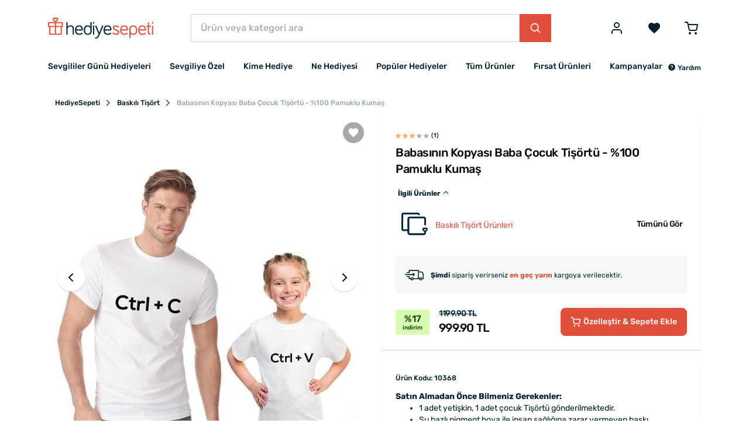

--- FILE ---
content_type: text/html; charset=UTF-8
request_url: https://www.hediyesepeti.com/babasinin-kopyasi-baba-cocuk-tisortu-10368
body_size: 17358
content:
<!DOCTYPE HTML>
<html lang="tr">
<head>
    <meta charset="utf-8">
    <title>Babasının Kopyası Baba Çocuk Tişörtü - %100 Pamuklu Kumaş | Hediye Sepeti</title>
    <meta name="description" content="Çift tişörtlerinde harika bir yenilik; Babasının Kopyası Baba Çocuk Tişörtü. Renk ve beden seçiminizi yapın &amp; kapıda ödeme fırsatı ile hemen satın alın."/>
    <meta name="robots" content="index, follow"/>
        <link rel="canonical" href="https://www.hediyesepeti.com/babasinin-kopyasi-baba-cocuk-tisortu-10368"/>
        <link rel="preconnect" href="https://static.hediyesepeti.com">
    <link rel="preconnect" href="https://img.hediyesepeti.com/">
    <link rel="preconnect" href="https://www.googletagmanager.com">
    <link rel="preconnect" type="image/svg+xml" href="https://www.hediyesepeti.com/css/sprite.svg">
    <link rel="stylesheet" href="https://static.hediyesepeti.com/build/assets/main.3a4103ee.css">
    <link rel="stylesheet" href="https://static.hediyesepeti.com/css/new.css?v=6.0.1">
        <meta name="viewport" content="width=device-width, initial-scale=1.0">
    <meta name="csrf-token" content="XE3JVxVOEXUw1HlI8KFxbApvQVOg6Rwy2BkcVezI">
            <meta property="og:title" content="Babasının Kopyası Baba Çocuk Tişörtü - %100 Pamuklu Kumaş | Hediye Sepeti">
    <meta property="og:description" content="Çift tişörtlerinde harika bir yenilik; Babasının Kopyası Baba Çocuk Tişörtü. Renk ve beden seçiminizi yapın &amp; kapıda ödeme fırsatı ile hemen satın alın.">
            <meta property="og:image" content="https://img.hediyesepeti.com/m/1/babasinin-kopyasi-baba-cocuk-tisortu.jpg">
    <meta property="og:image:type" content="image/jpeg">
    <meta property="og:image:width" content="400">
    <meta property="og:image:height" content="400">
            <link rel="apple-touch-icon" sizes="57x57" href="https://static.hediyesepeti.com/hs/apple-touch-icon-57x57.png?v=2.2.8">
    <link rel="apple-touch-icon" sizes="72x72" href="https://static.hediyesepeti.com/hs/apple-touch-icon-72x72.png?v=2.2.8">
    <link rel="apple-touch-icon" sizes="120x120" href="https://static.hediyesepeti.com/hs/apple-touch-icon-120x120.png?v=2.2.8">
    <link rel="apple-touch-icon" sizes="114x114" href="https://static.hediyesepeti.com/hs/apple-touch-icon-114x114.png?v=2.2.8">
    <link rel="apple-touch-icon" sizes="144x144" href="https://static.hediyesepeti.com/hs/apple-touch-icon-144x144.png?v=2.2.8">
    <link rel="apple-touch-icon" sizes="152x152" href="https://static.hediyesepeti.com/hs/apple-touch-icon-152x152.png?v=2.2.8">
    <link rel="apple-touch-icon" sizes="180x180" href="https://static.hediyesepeti.com/hs/apple-touch-icon.png?v=2.2.8">
    <link rel="icon" type="image/png" sizes="32x32" href="https://static.hediyesepeti.com/hs/favicon-32x32.png?v=2.2.8">
    <link rel="icon" type="image/png" sizes="16x16" href="https://static.hediyesepeti.com/hs/favicon-16x16.png?v=2.2.8">
    <link rel="manifest" href="https://static.hediyesepeti.com/hs/site.webmanifest?v=2.2.8">
    <link rel="mask-icon" href="https://static.hediyesepeti.com/hs/safari-pinned-tab.svg?v=2.2.8" color="#5bbad5">
    <link rel="shortcut icon" href="https://static.hediyesepeti.com/hs/favicon.ico?v=2.2.8">
    <meta name="msapplication-TileColor" content="#ffffff">
    <meta name="yandex-verification" content="56fc65c89c5cacac"/>
    <meta name="google-site-verification" content="iRIvxU23dBkfKIFPBQYK4wc4RWvKYtxDkbsY7t7r8Uk" />
    <meta name="theme-color" content="#ffffff">
    <meta property="al:ios:url" content="hediyesepeti://babasinin-kopyasi-baba-cocuk-tisortu-10368"/>
    <meta property="al:ios:app_store_id" content="1259274195"/>
    <meta property="al:ios:app_name" content="HediyeSepeti"/>
    <meta property="al:android:url" content="hediyesepeti://babasinin-kopyasi-baba-cocuk-tisortu-10368"/>
    <meta property="al:android:package" content="com.hediyesepeti.app"/>
    <meta property="al:android:app_name" content="HediyeSepeti"/>
    <script>
        (function(w,d,s,l,i){w[l]=w[l]||[];w[l].push({'gtm.start':
                new Date().getTime(),event:'gtm.js'});var f=d.getElementsByTagName(s)[0],
            j=d.createElement(s),dl=l!='dataLayer'?'&l='+l:'';j.async=true;j.src=
            'https://www.googletagmanager.com/gtm.js?id='+i+dl;f.parentNode.insertBefore(j,f);
        })(window,document,'script','dataLayer','GTM-NFVJZ2X');
    </script>
    <script src="https://static.hediyesepeti.com/js/lozad.min.js?v=2.2.8"></script>
    <script src="https://static.hediyesepeti.com/js/ziggy.js"></script>
    <script>
        const APP_URI = "hediyesepeti://";
        const APP_APPLE_STORE_LINK = "https://apps.apple.com/app/hediye-sepeti/id1259274195";
        const APP_PLAY_STORE_LINK = "https://play.google.com/store/apps/details?id=com.hediyesepeti.app";
        const COMMENT_MAX_IMAGE_COUNT = 3;
        const SOCIAL_LOGIN_URL_APPLE = "https://appleid.apple.com/auth/authorize?redirect_uri=https://www.hediyesepeti.com/giris-yap/apple&response_type=code%20id_token&scope=name%20email&response_mode=form_post&client_id=com.hediyesepeti.mobile.login&state=";
        const SOCIAL_LOGIN_URL_FACEBOOK = "https://www.facebook.com/v14.0/dialog/oauth?client_id=459764237429089&redirect_uri=https://www.hediyesepeti.com/giris-yap/facebook&scope=email,user_birthday&state=";
        const SOCIAL_LOGIN_URL_GOOGLE = "https://accounts.google.com/o/oauth2/auth/identifier?redirect_uri=https://www.hediyesepeti.com/giris-yap/google&response_type=code&scope=openid profile email&client_id=875272345651-jh2lq3g982k8348l6q9a8fpcntmej6mg.apps.googleusercontent.com&prompt=consent&include_granted_scopes=true&state=";
        const SPRITE_URL = "https://www.hediyesepeti.com/css/sprite.svg";
        const WEBSITE_COUNTRY_CODE = "tr";
        const WEBSITE_PREFERRED_COUNTRIES = ["TR"];
        const WEBSITE_NAME = "HediyeSepeti";
        const WEBSITE_URL = "https://www.hediyesepeti.com/";
        const WEBSITE_URL_WITH_LOCALE = "https://www.hediyesepeti.com/";
        const WEBSITE_LOCALE = "tr";
        const WEBSITE_MIN_FREE_SHIPPING = 1000;
    </script>
    <script src="https://www.hediyesepeti.com/js/routes-tr.js?v=11.1.0"></script>
    <script defer src="https://static.hediyesepeti.com/js/translations-tr.js?v=11.1.1"></script>
    <script defer src="https://static.hediyesepeti.com/js/app.min.js?v=7.1.0"></script>
    <script defer src="https://static.hediyesepeti.com/js/sweetalert2.min.js"></script>
    <script defer src="https://static.hediyesepeti.com/js/hediyesepeti.js?v=10.1.0"></script>
</head>
<body>
<noscript>
    <iframe src="https://www.googletagmanager.com/ns.html?id=GTM-NFVJZ2X"
            height="0" width="0" style="display:none;visibility:hidden"></iframe>
</noscript>
<div class="o-root">
    <div class="o-header">
                    <header class="c-header ">
    <div class="c-header__main">
        <div class="container">
            <div class="c-header__main-inner">
                <button id="mobile-side-menu-button" data-target="mobile-side-menu"
                        class="c-unstyled-button u-display-none@lg-up u-margin-right-small@md-down">
                    <svg class="icon c-header__mobile-menu-icon u-vertical-align-top u-color-gray-600">
                        <use href="https://www.hediyesepeti.com/css/sprite.svg#icon-menu-2" xlink:href="https://www.hediyesepeti.com/css/sprite.svg#icon-menu-2"></use>
                    </svg>
                </button>
                <a class="c-header__logo-link" href="https://www.hediyesepeti.com/">
                    <img class="c-header__logo" src="https://static.hediyesepeti.com/img/logo/logo.svg" alt="HediyeSepeti">
                </a>
                <div class="c-header__search">
                    <form method="get" action="https://www.hediyesepeti.com/ara" class="c-search-bar">
    <input aria-label="Ürün veya kategori ara"
           class="c-search-bar__input c-form-control u-border-radius-none" name="q"
           placeholder="Ürün veya kategori ara" type="text">
    <button class="c-button c-button--primary c-search-bar__button u-border-radius-none" type="submit">
        <svg class="icon">
            <use href="https://www.hediyesepeti.com/css/sprite.svg#icon-magnify-search" xlink:href="https://www.hediyesepeti.com/css/sprite.svg#icon-magnify-search"></use>
        </svg>
    </button>
</form>
                    
                </div>
                <div class="c-header__buttons">
                                                    <button class="c-unstyled-button u-margin-left-medium@lg-up u-margin-left-small@md-down u-margin-left-small@xs-down"
                            data-creative-slot="header_links"
                            data-promotion-name="login"
                            onclick="window.promotionSelected(this);window.location=route('login');" id="login-button">
                        <svg class="icon u-font-size-2xlarge u-vertical-align-top u-color-gray-600">
                            <use href="https://www.hediyesepeti.com/css/sprite.svg#icon-user" xlink:href="https://www.hediyesepeti.com/css/sprite.svg#icon-user"></use>
                        </svg>
                    </button>
                                    <a rel="nofollow"
                       data-creative-slot="header_links"
                       data-promotion-name="wishlist"
                       onclick="window.promotionSelected(this);"
                       class="u-margin-left-small@md-down  u-margin-left-medium@lg-up"
                       href="https://www.hediyesepeti.com/u/favorilerim">
                        <button class="c-unstyled-button ">
                            <svg class="icon u-font-size-2xlarge u-vertical-align-top u-color-gray-600">
                                <use href="https://www.hediyesepeti.com/css/sprite.svg#icon-favorite" xlink:href="https://www.hediyesepeti.com/css/sprite.svg#icon-favorite"></use>
                            </svg>
                        </button>
                    </a>
                    <a rel="nofollow"
                       data-creative-slot="header_links"
                       data-promotion-name="cart"
                       onclick="window.promotionSelected(this);"
                       class="u-margin-left-medium@lg-up u-margin-left-small@md-down u-margin-left-small@xs-down"
                       href="https://www.hediyesepeti.com/sepet">
                        <button class="c-unstyled-button o-corner-attach">
                            <svg class="icon u-font-size-2xlarge u-vertical-align-top u-color-gray-600">
                                <use href="https://www.hediyesepeti.com/css/sprite.svg#icon-shopping-cart-border" xlink:href="https://www.hediyesepeti.com/css/sprite.svg#icon-shopping-cart-border"></use>
                            </svg>
                                                    </button>
                    </a>
                </div>
            </div>
        </div>
    </div>
    <div class="container">
        <nav class="c-header__menu u-justify-content-space-between">
            <div class="c-main-menu-wrapper" id="mobile-side-menu">
    <div class="c-main-menu-wrapper__overlay" id="mobile-side-menu-overlay">
        <div class="c-main-menu-wrapper__container">
            <div class="c-main-menu-wrapper__header">
                <a href="https://www.hediyesepeti.com/" class="c-main-menu-wrapper__logo">
                    <img class="u-width-100%" src="https://static.hediyesepeti.com/img/logo/logo.svg" alt="HediyeSepeti">
                </a>
                <button class="c-unstyled-button u-margin-left-auto" id="mobile-side-menu-close-button">
                    <svg class="icon u-font-size-xlarge u-vertical-align-top u-color-gray-900">
                        <use href="https://www.hediyesepeti.com/css/sprite.svg#icon-close" xlink:href="https://www.hediyesepeti.com/css/sprite.svg#icon-close"></use>
                    </svg>
                </button>
            </div>
            <hr class="u-margin-ends-0 u-display-none@lg-up">
            <div class="c-main-menu-wrapper__content">
                <ul class="c-main-menu">
    <li class="c-main-menu__item js-main-menu-item">
        <a href="https://www.hediyesepeti.com/sevgililer-gunu-hediyesi"
           class="c-main-menu__item-link" title="Sevgililer Günü Hediyeleri"
           data-creative-slot="main_menu"
           data-promotion-name="Sevgililer Günü Hediyeleri"
           onclick="window.promotionSelected(this);">
            Sevgililer Günü Hediyeleri
                </a>
        </li>
    <li class="c-main-menu__item js-main-menu-item">
        <a href="javascript:void(0);"
           class="c-main-menu__item-link" title="Sevgiliye Özel"
           data-creative-slot="main_menu"
           data-promotion-name="Sevgiliye Özel"
           onclick="window.promotionSelected(this);">
            Sevgiliye Özel
                    <svg class="icon c-main-menu__item-icon">
                <use href="https://www.hediyesepeti.com/css/sprite.svg#icon-chevron-right" xlink:href="https://www.hediyesepeti.com/css/sprite.svg#icon-chevron-right"></use>
            </svg>
                </a>
            <div class="c-main-menu__dropdown">
            <ul class="o-unstyled-list u-margin-top-xsmall@md-down u-padding-right-small@lg-up u-border-right@lg-up">
                            <li class="c-main-menu-category js-main-menu-category-item">
                    <a href="https://www.hediyesepeti.com/sevgiliye-hediye"
                       class="c-main-menu-category__link" title="Sevgiliye Hediyeler"
                       data-creative-slot="main_menu"
                       data-promotion-name="Sevgiliye Hediyeler"
                       onclick="window.promotionSelected(this);">
                        Sevgiliye Hediye
                                        </a>
                                </li>
                            <li class="c-main-menu-category js-main-menu-category-item">
                    <a href="https://www.hediyesepeti.com/kiz-arkadasa-hediye"
                       class="c-main-menu-category__link" title="Kız Arkadaşa Hediye"
                       data-creative-slot="main_menu"
                       data-promotion-name="Kız Arkadaşa Hediye"
                       onclick="window.promotionSelected(this);">
                        Kız Arkadaşa Hediye
                                        </a>
                                </li>
                            <li class="c-main-menu-category js-main-menu-category-item">
                    <a href="https://www.hediyesepeti.com/erkek-sevgiliye-hediye"
                       class="c-main-menu-category__link" title="Erkek Sevgiliye Hediye"
                       data-creative-slot="main_menu"
                       data-promotion-name="Erkek Sevgiliye Hediye"
                       onclick="window.promotionSelected(this);">
                        Erkek Sevgiliye Hediye
                                        </a>
                                </li>
                            <li class="c-main-menu-category js-main-menu-category-item">
                    <a href="https://www.hediyesepeti.com/sevgiliye-dogum-gunu-hediyesi"
                       class="c-main-menu-category__link" title="Sevgiliye Doğum Günü Hediyesi"
                       data-creative-slot="main_menu"
                       data-promotion-name="Sevgiliye Doğum Günü Hediyesi"
                       onclick="window.promotionSelected(this);">
                        Sevgiliye Doğum Günü Hediyesi
                                        </a>
                                </li>
                            <li class="c-main-menu-category js-main-menu-category-item">
                    <a href="javascript:void(0);"
                       class="c-main-menu-category__link" title="Popüler Sevgili Ürünleri"
                       data-creative-slot="main_menu"
                       data-promotion-name="Popüler Sevgili Ürünleri"
                       onclick="window.promotionSelected(this);">
                        Popüler Sevgili Ürünleri
                                            <svg class="icon c-main-menu-category__link-icon">
                            <use href="https://www.hediyesepeti.com/css/sprite.svg#icon-chevron-down" xlink:href="https://www.hediyesepeti.com/css/sprite.svg#icon-chevron-down"></use>
                        </svg>
                                        </a>
                                    <ul class="c-main-menu-category__sub-menu">
                                            <li class="c-main-menu-category__sub-menu-item">
                            <a href="https://www.hediyesepeti.com/romantik-hediyeler"
                               class="c-main-menu-category__sub-menu-link" title="Romantik Hediyeler"
                               data-creative-slot="main_menu"
                               data-promotion-name="Romantik Hediyeler"
                               onclick="window.promotionSelected(this);">
                                Romantik Hediyeler
                            </a>
                        </li>
                                            <li class="c-main-menu-category__sub-menu-item">
                            <a href="https://www.hediyesepeti.com/sevgiliye-anlamli-hediye"
                               class="c-main-menu-category__sub-menu-link" title="Sevgiliye Anlamlı Hediye"
                               data-creative-slot="main_menu"
                               data-promotion-name="Sevgiliye Anlamlı Hediye"
                               onclick="window.promotionSelected(this);">
                                Sevgiliye Anlamlı Hediye
                            </a>
                        </li>
                                            <li class="c-main-menu-category__sub-menu-item">
                            <a href="https://www.hediyesepeti.com/sevgili-kombinleri"
                               class="c-main-menu-category__sub-menu-link" title="Sevgili Kombinleri"
                               data-creative-slot="main_menu"
                               data-promotion-name="Sevgili Kombinleri"
                               onclick="window.promotionSelected(this);">
                                Sevgili Kombinleri
                            </a>
                        </li>
                                            <li class="c-main-menu-category__sub-menu-item">
                            <a href="https://www.hediyesepeti.com/fotografli-hediyeler"
                               class="c-main-menu-category__sub-menu-link" title="Fotoğraflı Hediyeler"
                               data-creative-slot="main_menu"
                               data-promotion-name="Fotoğraflı Hediyeler"
                               onclick="window.promotionSelected(this);">
                                Fotoğraflı Hediyeler
                            </a>
                        </li>
                                        </ul>
                                </li>
                        </ul>
        </div>
        </li>
    <li class="c-main-menu__item js-main-menu-item">
        <a href="javascript:void(0);"
           class="c-main-menu__item-link" title="Kime Hediye"
           data-creative-slot="main_menu"
           data-promotion-name="Kime Hediye"
           onclick="window.promotionSelected(this);">
            Kime Hediye
                    <svg class="icon c-main-menu__item-icon">
                <use href="https://www.hediyesepeti.com/css/sprite.svg#icon-chevron-right" xlink:href="https://www.hediyesepeti.com/css/sprite.svg#icon-chevron-right"></use>
            </svg>
                </a>
            <div class="c-main-menu__dropdown">
            <ul class="o-unstyled-list u-margin-top-xsmall@md-down u-padding-right-small@lg-up u-border-right@lg-up">
                            <li class="c-main-menu-category js-main-menu-category-item">
                    <a href="javascript:void(0);"
                       class="c-main-menu-category__link" title="Kadın"
                       data-creative-slot="main_menu"
                       data-promotion-name="Kadın"
                       onclick="window.promotionSelected(this);">
                        Kadın
                                            <svg class="icon c-main-menu-category__link-icon">
                            <use href="https://www.hediyesepeti.com/css/sprite.svg#icon-chevron-down" xlink:href="https://www.hediyesepeti.com/css/sprite.svg#icon-chevron-down"></use>
                        </svg>
                                        </a>
                                    <ul class="c-main-menu-category__sub-menu">
                                            <li class="c-main-menu-category__sub-menu-item">
                            <a href="https://www.hediyesepeti.com/kadina-hediye"
                               class="c-main-menu-category__sub-menu-link" title="Kadına Hediye"
                               data-creative-slot="main_menu"
                               data-promotion-name="Kadına Hediye"
                               onclick="window.promotionSelected(this);">
                                Kadına Hediye
                            </a>
                        </li>
                                            <li class="c-main-menu-category__sub-menu-item">
                            <a href="https://www.hediyesepeti.com/anneye-hediye"
                               class="c-main-menu-category__sub-menu-link" title="Anneye Hediye"
                               data-creative-slot="main_menu"
                               data-promotion-name="Anneye Hediye"
                               onclick="window.promotionSelected(this);">
                                Anneye Hediye
                            </a>
                        </li>
                                            <li class="c-main-menu-category__sub-menu-item">
                            <a href="https://www.hediyesepeti.com/ese-hediye"
                               class="c-main-menu-category__sub-menu-link" title="Eşe Hediye"
                               data-creative-slot="main_menu"
                               data-promotion-name="Eşe Hediye"
                               onclick="window.promotionSelected(this);">
                                Eşe Hediye
                            </a>
                        </li>
                                            <li class="c-main-menu-category__sub-menu-item">
                            <a href="https://www.hediyesepeti.com/hamileye-hediye"
                               class="c-main-menu-category__sub-menu-link" title="Hamile Hediyeleri"
                               data-creative-slot="main_menu"
                               data-promotion-name="Hamile Hediyeleri"
                               onclick="window.promotionSelected(this);">
                                Hamile Hediyeleri
                            </a>
                        </li>
                                            <li class="c-main-menu-category__sub-menu-item">
                            <a href="https://www.hediyesepeti.com/kadinlara-ozel-aksesuarlar"
                               class="c-main-menu-category__sub-menu-link" title="Kadınlara Özel Aksesuarlar"
                               data-creative-slot="main_menu"
                               data-promotion-name="Kadınlara Özel Aksesuarlar"
                               onclick="window.promotionSelected(this);">
                                Kadınlara Özel Aksesuarlar
                            </a>
                        </li>
                                        </ul>
                                </li>
                            <li class="c-main-menu-category js-main-menu-category-item">
                    <a href="javascript:void(0);"
                       class="c-main-menu-category__link" title="Erkek"
                       data-creative-slot="main_menu"
                       data-promotion-name="Erkek"
                       onclick="window.promotionSelected(this);">
                        Erkek
                                            <svg class="icon c-main-menu-category__link-icon">
                            <use href="https://www.hediyesepeti.com/css/sprite.svg#icon-chevron-down" xlink:href="https://www.hediyesepeti.com/css/sprite.svg#icon-chevron-down"></use>
                        </svg>
                                        </a>
                                    <ul class="c-main-menu-category__sub-menu">
                                            <li class="c-main-menu-category__sub-menu-item">
                            <a href="https://www.hediyesepeti.com/erkege-hediye"
                               class="c-main-menu-category__sub-menu-link" title="Erkeğe Hediye"
                               data-creative-slot="main_menu"
                               data-promotion-name="Erkeğe Hediye"
                               onclick="window.promotionSelected(this);">
                                Erkeğe Hediye
                            </a>
                        </li>
                                            <li class="c-main-menu-category__sub-menu-item">
                            <a href="https://www.hediyesepeti.com/erkek-sevgiliye-hediye"
                               class="c-main-menu-category__sub-menu-link" title="Erkek Sevgiliye Hediye"
                               data-creative-slot="main_menu"
                               data-promotion-name="Erkek Sevgiliye Hediye"
                               onclick="window.promotionSelected(this);">
                                Erkek Sevgiliye Hediye
                            </a>
                        </li>
                                            <li class="c-main-menu-category__sub-menu-item">
                            <a href="https://www.hediyesepeti.com/erkek-arkadasa-hediye"
                               class="c-main-menu-category__sub-menu-link" title="Erkek Arkadaşa Hediye"
                               data-creative-slot="main_menu"
                               data-promotion-name="Erkek Arkadaşa Hediye"
                               onclick="window.promotionSelected(this);">
                                Erkek Arkadaşa Hediye
                            </a>
                        </li>
                                            <li class="c-main-menu-category__sub-menu-item">
                            <a href="https://www.hediyesepeti.com/kocaya-hediye"
                               class="c-main-menu-category__sub-menu-link" title="Kocaya Hediye"
                               data-creative-slot="main_menu"
                               data-promotion-name="Kocaya Hediye"
                               onclick="window.promotionSelected(this);">
                                Kocaya Hediye
                            </a>
                        </li>
                                            <li class="c-main-menu-category__sub-menu-item">
                            <a href="https://www.hediyesepeti.com/babaya-hediye"
                               class="c-main-menu-category__sub-menu-link" title="Babaya Hediye"
                               data-creative-slot="main_menu"
                               data-promotion-name="Babaya Hediye"
                               onclick="window.promotionSelected(this);">
                                Babaya Hediye
                            </a>
                        </li>
                                            <li class="c-main-menu-category__sub-menu-item">
                            <a href="https://www.hediyesepeti.com/dedeye-hediye"
                               class="c-main-menu-category__sub-menu-link" title="Dedeye Hediye"
                               data-creative-slot="main_menu"
                               data-promotion-name="Dedeye Hediye"
                               onclick="window.promotionSelected(this);">
                                Dedeye Hediye
                            </a>
                        </li>
                                            <li class="c-main-menu-category__sub-menu-item">
                            <a href="https://www.hediyesepeti.com/kisiye-ozel-hediye-erkek"
                               class="c-main-menu-category__sub-menu-link" title="Kişiye Özel Hediye Erkeğe"
                               data-creative-slot="main_menu"
                               data-promotion-name="Kişiye Özel Hediye Erkeğe"
                               onclick="window.promotionSelected(this);">
                                Kişiye Özel Hediye Erkeğe
                            </a>
                        </li>
                                        </ul>
                                </li>
                            <li class="c-main-menu-category js-main-menu-category-item">
                    <a href="https://www.hediyesepeti.com/arkadasa-hediye"
                       class="c-main-menu-category__link" title="Arkadaşa Hediye"
                       data-creative-slot="main_menu"
                       data-promotion-name="Arkadaşa Hediye"
                       onclick="window.promotionSelected(this);">
                        Arkadaşa Hediye
                                        </a>
                                </li>
                            <li class="c-main-menu-category js-main-menu-category-item">
                    <a href="https://www.hediyesepeti.com/bebek-hediyeleri"
                       class="c-main-menu-category__link" title="Bebek Hediyeleri"
                       data-creative-slot="main_menu"
                       data-promotion-name="Bebek Hediyeleri"
                       onclick="window.promotionSelected(this);">
                        Bebek Hediyeleri
                                        </a>
                                </li>
                            <li class="c-main-menu-category js-main-menu-category-item">
                    <a href="https://www.hediyesepeti.com/cocuk-hediyeleri"
                       class="c-main-menu-category__link" title="Çocuk Hediyeleri"
                       data-creative-slot="main_menu"
                       data-promotion-name="Çocuk Hediyeleri"
                       onclick="window.promotionSelected(this);">
                        Çocuk Hediyeleri
                                        </a>
                                </li>
                            <li class="c-main-menu-category js-main-menu-category-item">
                    <a href="https://www.hediyesepeti.com/kardese-hediye"
                       class="c-main-menu-category__link" title="Kardeşe Hediye"
                       data-creative-slot="main_menu"
                       data-promotion-name="Kardeşe Hediye"
                       onclick="window.promotionSelected(this);">
                        Kardeşe Hediye
                                        </a>
                                </li>
                            <li class="c-main-menu-category js-main-menu-category-item">
                    <a href="javascript:void(0);"
                       class="c-main-menu-category__link" title="Mesleki Hediyeler"
                       data-creative-slot="main_menu"
                       data-promotion-name="Mesleki Hediyeler"
                       onclick="window.promotionSelected(this);">
                        Mesleki Hediyeler
                                            <svg class="icon c-main-menu-category__link-icon">
                            <use href="https://www.hediyesepeti.com/css/sprite.svg#icon-chevron-down" xlink:href="https://www.hediyesepeti.com/css/sprite.svg#icon-chevron-down"></use>
                        </svg>
                                        </a>
                                    <ul class="c-main-menu-category__sub-menu">
                                            <li class="c-main-menu-category__sub-menu-item">
                            <a href="https://www.hediyesepeti.com/ogretmene-hediye"
                               class="c-main-menu-category__sub-menu-link" title="Öğretmene Hediye"
                               data-creative-slot="main_menu"
                               data-promotion-name="Öğretmene Hediye"
                               onclick="window.promotionSelected(this);">
                                Öğretmene Hediye
                            </a>
                        </li>
                                            <li class="c-main-menu-category__sub-menu-item">
                            <a href="https://www.hediyesepeti.com/avukata-hediye"
                               class="c-main-menu-category__sub-menu-link" title="Avukata Hediye"
                               data-creative-slot="main_menu"
                               data-promotion-name="Avukata Hediye"
                               onclick="window.promotionSelected(this);">
                                Avukata Hediye
                            </a>
                        </li>
                                            <li class="c-main-menu-category__sub-menu-item">
                            <a href="https://www.hediyesepeti.com/doktora-hediye"
                               class="c-main-menu-category__sub-menu-link" title="Doktora Hediye"
                               data-creative-slot="main_menu"
                               data-promotion-name="Doktora Hediye"
                               onclick="window.promotionSelected(this);">
                                Doktora Hediye
                            </a>
                        </li>
                                            <li class="c-main-menu-category__sub-menu-item">
                            <a href="https://www.hediyesepeti.com/askere-hediye"
                               class="c-main-menu-category__sub-menu-link" title="Askere Hediye"
                               data-creative-slot="main_menu"
                               data-promotion-name="Askere Hediye"
                               onclick="window.promotionSelected(this);">
                                Askere Hediye
                            </a>
                        </li>
                                            <li class="c-main-menu-category__sub-menu-item">
                            <a href="https://www.hediyesepeti.com/dis-hekimine-hediye"
                               class="c-main-menu-category__sub-menu-link" title="Diş Hekimine Hediye"
                               data-creative-slot="main_menu"
                               data-promotion-name="Diş Hekimine Hediye"
                               onclick="window.promotionSelected(this);">
                                Diş Hekimine Hediye
                            </a>
                        </li>
                                            <li class="c-main-menu-category__sub-menu-item">
                            <a href="https://www.hediyesepeti.com/hemsireye-hediye"
                               class="c-main-menu-category__sub-menu-link" title="Hemşireye Hediye"
                               data-creative-slot="main_menu"
                               data-promotion-name="Hemşireye Hediye"
                               onclick="window.promotionSelected(this);">
                                Hemşireye Hediye
                            </a>
                        </li>
                                            <li class="c-main-menu-category__sub-menu-item">
                            <a href="https://www.hediyesepeti.com/muhendise-hediye"
                               class="c-main-menu-category__sub-menu-link" title="Mühendise Hediye"
                               data-creative-slot="main_menu"
                               data-promotion-name="Mühendise Hediye"
                               onclick="window.promotionSelected(this);">
                                Mühendise Hediye
                            </a>
                        </li>
                                            <li class="c-main-menu-category__sub-menu-item">
                            <a href="https://www.hediyesepeti.com/polise-hediye"
                               class="c-main-menu-category__sub-menu-link" title="Polise Hediye"
                               data-creative-slot="main_menu"
                               data-promotion-name="Polise Hediye"
                               onclick="window.promotionSelected(this);">
                                Polise Hediye
                            </a>
                        </li>
                                            <li class="c-main-menu-category__sub-menu-item">
                            <a href="https://www.hediyesepeti.com/mimara-hediye"
                               class="c-main-menu-category__sub-menu-link" title="Mimara Hediye"
                               data-creative-slot="main_menu"
                               data-promotion-name="Mimara Hediye"
                               onclick="window.promotionSelected(this);">
                                Mimara Hediye
                            </a>
                        </li>
                                        </ul>
                                </li>
                        </ul>
        </div>
        </li>
    <li class="c-main-menu__item js-main-menu-item">
        <a href="javascript:void(0);"
           class="c-main-menu__item-link" title="Ne Hediyesi"
           data-creative-slot="main_menu"
           data-promotion-name="Ne Hediyesi"
           onclick="window.promotionSelected(this);">
            Ne Hediyesi
                    <svg class="icon c-main-menu__item-icon">
                <use href="https://www.hediyesepeti.com/css/sprite.svg#icon-chevron-right" xlink:href="https://www.hediyesepeti.com/css/sprite.svg#icon-chevron-right"></use>
            </svg>
                </a>
            <div class="c-main-menu__dropdown">
            <ul class="o-unstyled-list u-margin-top-xsmall@md-down u-padding-right-small@lg-up u-border-right@lg-up">
                            <li class="c-main-menu-category js-main-menu-category-item">
                    <a href="javascript:void(0);"
                       class="c-main-menu-category__link" title="Doğum Günü"
                       data-creative-slot="main_menu"
                       data-promotion-name="Doğum Günü"
                       onclick="window.promotionSelected(this);">
                        Doğum Günü
                                            <svg class="icon c-main-menu-category__link-icon">
                            <use href="https://www.hediyesepeti.com/css/sprite.svg#icon-chevron-down" xlink:href="https://www.hediyesepeti.com/css/sprite.svg#icon-chevron-down"></use>
                        </svg>
                                        </a>
                                    <ul class="c-main-menu-category__sub-menu">
                                            <li class="c-main-menu-category__sub-menu-item">
                            <a href="https://www.hediyesepeti.com/dogum-gunu-hediyeleri"
                               class="c-main-menu-category__sub-menu-link" title="Doğum Günü Hediyeleri"
                               data-creative-slot="main_menu"
                               data-promotion-name="Doğum Günü Hediyeleri"
                               onclick="window.promotionSelected(this);">
                                Tüm Doğum Günü Hediyeleri
                            </a>
                        </li>
                                            <li class="c-main-menu-category__sub-menu-item">
                            <a href="https://www.hediyesepeti.com/sevgiliye-dogum-gunu-hediyesi"
                               class="c-main-menu-category__sub-menu-link" title="Sevgiliye Doğum Günü Hediyesi"
                               data-creative-slot="main_menu"
                               data-promotion-name="Sevgiliye Doğum Günü Hediyesi"
                               onclick="window.promotionSelected(this);">
                                Sevgiliye Doğum Günü Hediyesi
                            </a>
                        </li>
                                            <li class="c-main-menu-category__sub-menu-item">
                            <a href="https://www.hediyesepeti.com/arkadasa-dogum-gunu-hediyesi"
                               class="c-main-menu-category__sub-menu-link" title="Arkadaşa Doğum Günü Hediyesi"
                               data-creative-slot="main_menu"
                               data-promotion-name="Arkadaşa Doğum Günü Hediyesi"
                               onclick="window.promotionSelected(this);">
                                Arkadaşa Doğum Günü Hediyesi
                            </a>
                        </li>
                                            <li class="c-main-menu-category__sub-menu-item">
                            <a href="https://www.hediyesepeti.com/dogum-gunu-hediyeleri-kadin"
                               class="c-main-menu-category__sub-menu-link" title="Doğum Günü Hediyeleri Kadın"
                               data-creative-slot="main_menu"
                               data-promotion-name="Doğum Günü Hediyeleri Kadın"
                               onclick="window.promotionSelected(this);">
                                Kadına Doğum Günü Hediyesi
                            </a>
                        </li>
                                            <li class="c-main-menu-category__sub-menu-item">
                            <a href="https://www.hediyesepeti.com/erkege-dogum-gunu-hediyesi"
                               class="c-main-menu-category__sub-menu-link" title="Erkeğe Doğum Günü Hediyesi"
                               data-creative-slot="main_menu"
                               data-promotion-name="Erkeğe Doğum Günü Hediyesi"
                               onclick="window.promotionSelected(this);">
                                Erkeğe Doğum Günü Hediyesi
                            </a>
                        </li>
                                            <li class="c-main-menu-category__sub-menu-item">
                            <a href="https://www.hediyesepeti.com/erkek-arkadasa-dogum-gunu-hediyesi"
                               class="c-main-menu-category__sub-menu-link" title="Erkek Arkadaşa Doğum Günü Hediyesi"
                               data-creative-slot="main_menu"
                               data-promotion-name="Erkek Arkadaşa Doğum Günü Hediyesi"
                               onclick="window.promotionSelected(this);">
                                Erkek Arkadaşa Doğum Günü Hediyesi
                            </a>
                        </li>
                                            <li class="c-main-menu-category__sub-menu-item">
                            <a href="https://www.hediyesepeti.com/anneye-dogum-gunu-hediyesi"
                               class="c-main-menu-category__sub-menu-link" title="Anneye Doğum Günü Hediyesi"
                               data-creative-slot="main_menu"
                               data-promotion-name="Anneye Doğum Günü Hediyesi"
                               onclick="window.promotionSelected(this);">
                                Anneye Doğum Günü Hediyesi
                            </a>
                        </li>
                                            <li class="c-main-menu-category__sub-menu-item">
                            <a href="https://www.hediyesepeti.com/babaya-dogum-gunu-hediyesi"
                               class="c-main-menu-category__sub-menu-link" title="Babaya Doğum Günü Hediyesi"
                               data-creative-slot="main_menu"
                               data-promotion-name="Babaya Doğum Günü Hediyesi"
                               onclick="window.promotionSelected(this);">
                                Babaya Doğum Günü Hediyesi
                            </a>
                        </li>
                                            <li class="c-main-menu-category__sub-menu-item">
                            <a href="https://www.hediyesepeti.com/ese-dogum-gunu-hediyesi"
                               class="c-main-menu-category__sub-menu-link" title="Eşe Doğum Günü Hediyesi"
                               data-creative-slot="main_menu"
                               data-promotion-name="Eşe Doğum Günü Hediyesi"
                               onclick="window.promotionSelected(this);">
                                Eşe Doğum Günü Hediyesi
                            </a>
                        </li>
                                        </ul>
                                </li>
                            <li class="c-main-menu-category js-main-menu-category-item">
                    <a href="javascript:void(0);"
                       class="c-main-menu-category__link" title="Yıldönümü Hediyeleri"
                       data-creative-slot="main_menu"
                       data-promotion-name="Yıldönümü Hediyeleri"
                       onclick="window.promotionSelected(this);">
                        Yıldönümü Hediyeleri
                                            <svg class="icon c-main-menu-category__link-icon">
                            <use href="https://www.hediyesepeti.com/css/sprite.svg#icon-chevron-down" xlink:href="https://www.hediyesepeti.com/css/sprite.svg#icon-chevron-down"></use>
                        </svg>
                                        </a>
                                    <ul class="c-main-menu-category__sub-menu">
                                            <li class="c-main-menu-category__sub-menu-item">
                            <a href="https://www.hediyesepeti.com/yildonumu-hediyeleri"
                               class="c-main-menu-category__sub-menu-link" title="Yıldönümü Hediyeleri"
                               data-creative-slot="main_menu"
                               data-promotion-name="Yıldönümü Hediyeleri"
                               onclick="window.promotionSelected(this);">
                                Yıldönümü Hediyeleri
                            </a>
                        </li>
                                            <li class="c-main-menu-category__sub-menu-item">
                            <a href="https://www.hediyesepeti.com/evlilik-yildonumu-hediyeleri"
                               class="c-main-menu-category__sub-menu-link" title="Evlilik Yıldönümü Hediyeleri"
                               data-creative-slot="main_menu"
                               data-promotion-name="Evlilik Yıldönümü Hediyeleri"
                               onclick="window.promotionSelected(this);">
                                Evlilik Yıldönümü Hediyeleri
                            </a>
                        </li>
                                            <li class="c-main-menu-category__sub-menu-item">
                            <a href="https://www.hediyesepeti.com/sevgiliye-yildonumu-hediyesi"
                               class="c-main-menu-category__sub-menu-link" title="Sevgiliye Yıldönümü Hediyesi"
                               data-creative-slot="main_menu"
                               data-promotion-name="Sevgiliye Yıldönümü Hediyesi"
                               onclick="window.promotionSelected(this);">
                                Sevgiliye Yıldönümü Hediyesi
                            </a>
                        </li>
                                        </ul>
                                </li>
                            <li class="c-main-menu-category js-main-menu-category-item">
                    <a href="javascript:void(0);"
                       class="c-main-menu-category__link" title="Özel Günler"
                       data-creative-slot="main_menu"
                       data-promotion-name="Özel Günler"
                       onclick="window.promotionSelected(this);">
                        Özel Günler
                                            <svg class="icon c-main-menu-category__link-icon">
                            <use href="https://www.hediyesepeti.com/css/sprite.svg#icon-chevron-down" xlink:href="https://www.hediyesepeti.com/css/sprite.svg#icon-chevron-down"></use>
                        </svg>
                                        </a>
                                    <ul class="c-main-menu-category__sub-menu">
                                            <li class="c-main-menu-category__sub-menu-item">
                            <a href="https://www.hediyesepeti.com/anneler-gunu-hediyesi"
                               class="c-main-menu-category__sub-menu-link" title="Anneler Günü Hediyeleri"
                               data-creative-slot="main_menu"
                               data-promotion-name="Anneler Günü Hediyeleri"
                               onclick="window.promotionSelected(this);">
                                Anneler Günü Hediyeleri
                            </a>
                        </li>
                                            <li class="c-main-menu-category__sub-menu-item">
                            <a href="https://www.hediyesepeti.com/babalar-gunu-hediyesi"
                               class="c-main-menu-category__sub-menu-link" title="Babalar Günü Hediyeleri"
                               data-creative-slot="main_menu"
                               data-promotion-name="Babalar Günü Hediyeleri"
                               onclick="window.promotionSelected(this);">
                                Babalar Günü Hediyeleri
                            </a>
                        </li>
                                            <li class="c-main-menu-category__sub-menu-item">
                            <a href="https://www.hediyesepeti.com/ogretmenler-gunu-hediyesi"
                               class="c-main-menu-category__sub-menu-link" title="Öğretmenler Günü"
                               data-creative-slot="main_menu"
                               data-promotion-name="Öğretmenler Günü"
                               onclick="window.promotionSelected(this);">
                                Öğretmenler Günü
                            </a>
                        </li>
                                            <li class="c-main-menu-category__sub-menu-item">
                            <a href="https://www.hediyesepeti.com/yilbasi-hediyeleri"
                               class="c-main-menu-category__sub-menu-link" title="Yılbaşı Hediyeleri"
                               data-creative-slot="main_menu"
                               data-promotion-name="Yılbaşı Hediyeleri"
                               onclick="window.promotionSelected(this);">
                                Yılbaşı Hediyeleri
                            </a>
                        </li>
                                        </ul>
                                </li>
                            <li class="c-main-menu-category js-main-menu-category-item">
                    <a href="https://www.hediyesepeti.com/kurumsal"
                       class="c-main-menu-category__link" title="Kurumsal Hediyeler"
                       data-creative-slot="main_menu"
                       data-promotion-name="Kurumsal Hediyeler"
                       onclick="window.promotionSelected(this);">
                        Kurumsal Hediyeler
                                        </a>
                                </li>
                            <li class="c-main-menu-category js-main-menu-category-item">
                    <a href="https://www.hediyesepeti.com/ofis-hediyeleri"
                       class="c-main-menu-category__link" title="Ofis Hediyeleri"
                       data-creative-slot="main_menu"
                       data-promotion-name="Ofis Hediyeleri"
                       onclick="window.promotionSelected(this);">
                        Ofis Hediyeleri
                                        </a>
                                </li>
                            <li class="c-main-menu-category js-main-menu-category-item">
                    <a href="https://www.hediyesepeti.com/yeni-ev-hediyesi"
                       class="c-main-menu-category__link" title="Yeni Ev Hediyesi"
                       data-creative-slot="main_menu"
                       data-promotion-name="Yeni Ev Hediyesi"
                       onclick="window.promotionSelected(this);">
                        Yeni Ev Hediyesi
                                        </a>
                                </li>
                            <li class="c-main-menu-category js-main-menu-category-item">
                    <a href="https://www.hediyesepeti.com/yeni-is-hediyeleri"
                       class="c-main-menu-category__link" title="Yeni İş Hediyeleri"
                       data-creative-slot="main_menu"
                       data-promotion-name="Yeni İş Hediyeleri"
                       onclick="window.promotionSelected(this);">
                        Yeni İş Hediyeleri
                                        </a>
                                </li>
                            <li class="c-main-menu-category js-main-menu-category-item">
                    <a href="https://www.hediyesepeti.com/hatiralik-hediyeler"
                       class="c-main-menu-category__link" title="Hatıralık Hediyeler"
                       data-creative-slot="main_menu"
                       data-promotion-name="Hatıralık Hediyeler"
                       onclick="window.promotionSelected(this);">
                        Hatıralık Hediyeler
                                        </a>
                                </li>
                        </ul>
        </div>
        </li>
    <li class="c-main-menu__item js-main-menu-item">
        <a href="javascript:void(0);"
           class="c-main-menu__item-link" title="Popüler Hediyeler"
           data-creative-slot="main_menu"
           data-promotion-name="Popüler Hediyeler"
           onclick="window.promotionSelected(this);">
            Popüler Hediyeler
                    <svg class="icon c-main-menu__item-icon">
                <use href="https://www.hediyesepeti.com/css/sprite.svg#icon-chevron-right" xlink:href="https://www.hediyesepeti.com/css/sprite.svg#icon-chevron-right"></use>
            </svg>
                </a>
            <div class="c-main-menu__dropdown">
            <ul class="o-unstyled-list u-margin-top-xsmall@md-down u-padding-right-small@lg-up u-border-right@lg-up">
                            <li class="c-main-menu-category js-main-menu-category-item">
                    <a href="https://www.hediyesepeti.com/fotograf-baski"
                       class="c-main-menu-category__link" title="Fotoğraf Baskı"
                       data-creative-slot="main_menu"
                       data-promotion-name="Fotoğraf Baskı"
                       onclick="window.promotionSelected(this);">
                        Fotoğraf Baskı
                                        </a>
                                </li>
                            <li class="c-main-menu-category js-main-menu-category-item">
                    <a href="javascript:void(0);"
                       class="c-main-menu-category__link" title="Tişört &amp; Giyim Ürünleri"
                       data-creative-slot="main_menu"
                       data-promotion-name="Tişört &amp; Giyim Ürünleri"
                       onclick="window.promotionSelected(this);">
                        Tişört &amp; Giyim Ürünleri
                                            <svg class="icon c-main-menu-category__link-icon">
                            <use href="https://www.hediyesepeti.com/css/sprite.svg#icon-chevron-down" xlink:href="https://www.hediyesepeti.com/css/sprite.svg#icon-chevron-down"></use>
                        </svg>
                                        </a>
                                    <ul class="c-main-menu-category__sub-menu">
                                            <li class="c-main-menu-category__sub-menu-item">
                            <a href="https://www.hediyesepeti.com/baskili-tisort-modelleri"
                               class="c-main-menu-category__sub-menu-link" title="Baskılı Tişört Modelleri"
                               data-creative-slot="main_menu"
                               data-promotion-name="Baskılı Tişört Modelleri"
                               onclick="window.promotionSelected(this);">
                                Baskılı Tişörtler Tümü
                            </a>
                        </li>
                                            <li class="c-main-menu-category__sub-menu-item">
                            <a href="https://www.hediyesepeti.com/aile-tisortleri"
                               class="c-main-menu-category__sub-menu-link" title="Aile Tişörtleri"
                               data-creative-slot="main_menu"
                               data-promotion-name="Aile Tişörtleri"
                               onclick="window.promotionSelected(this);">
                                Aile Tişörtleri
                            </a>
                        </li>
                                            <li class="c-main-menu-category__sub-menu-item">
                            <a href="https://www.hediyesepeti.com/erkek-tisortleri"
                               class="c-main-menu-category__sub-menu-link" title="Erkek Tişörtleri"
                               data-creative-slot="main_menu"
                               data-promotion-name="Erkek Tişörtleri"
                               onclick="window.promotionSelected(this);">
                                Erkek Tişörtleri
                            </a>
                        </li>
                                            <li class="c-main-menu-category__sub-menu-item">
                            <a href="https://www.hediyesepeti.com/kadin-tisort"
                               class="c-main-menu-category__sub-menu-link" title="Kadın Tişortleri"
                               data-creative-slot="main_menu"
                               data-promotion-name="Kadın Tişortleri"
                               onclick="window.promotionSelected(this);">
                                Kadın Tişortleri
                            </a>
                        </li>
                                            <li class="c-main-menu-category__sub-menu-item">
                            <a href="https://www.hediyesepeti.com/cocuk-tisortleri"
                               class="c-main-menu-category__sub-menu-link" title="Çocuk Tişörtleri"
                               data-creative-slot="main_menu"
                               data-promotion-name="Çocuk Tişörtleri"
                               onclick="window.promotionSelected(this);">
                                Çocuk Tişörtleri
                            </a>
                        </li>
                                            <li class="c-main-menu-category__sub-menu-item">
                            <a href="https://www.hediyesepeti.com/sevgili-tisortleri"
                               class="c-main-menu-category__sub-menu-link" title="Sevgili Tişörtleri"
                               data-creative-slot="main_menu"
                               data-promotion-name="Sevgili Tişörtleri"
                               onclick="window.promotionSelected(this);">
                                Sevgili Tişörtleri
                            </a>
                        </li>
                                            <li class="c-main-menu-category__sub-menu-item">
                            <a href="https://www.hediyesepeti.com/ataturk-tisortleri"
                               class="c-main-menu-category__sub-menu-link" title="Atatürk Baskılı Tişörtler"
                               data-creative-slot="main_menu"
                               data-promotion-name="Atatürk Baskılı Tişörtler"
                               onclick="window.promotionSelected(this);">
                                Atatürk Baskılı Tişörtler
                            </a>
                        </li>
                                            <li class="c-main-menu-category__sub-menu-item">
                            <a href="https://www.hediyesepeti.com/hamile-tisortleri"
                               class="c-main-menu-category__sub-menu-link" title="Hamile Tişörtleri"
                               data-creative-slot="main_menu"
                               data-promotion-name="Hamile Tişörtleri"
                               onclick="window.promotionSelected(this);">
                                Hamile Tişörtleri
                            </a>
                        </li>
                                            <li class="c-main-menu-category__sub-menu-item">
                            <a href="https://www.hediyesepeti.com/mutfak-onlugu-modelleri"
                               class="c-main-menu-category__sub-menu-link" title="Mutfak Önlükleri"
                               data-creative-slot="main_menu"
                               data-promotion-name="Mutfak Önlükleri"
                               onclick="window.promotionSelected(this);">
                                Mutfak Önlükleri
                            </a>
                        </li>
                                        </ul>
                                </li>
                            <li class="c-main-menu-category js-main-menu-category-item">
                    <a href="javascript:void(0);"
                       class="c-main-menu-category__link" title="Fotoğraflı &amp; Resimli Ürünler"
                       data-creative-slot="main_menu"
                       data-promotion-name="Fotoğraflı &amp; Resimli Ürünler"
                       onclick="window.promotionSelected(this);">
                        Fotoğraflı &amp; Resimli Ürünler
                                            <svg class="icon c-main-menu-category__link-icon">
                            <use href="https://www.hediyesepeti.com/css/sprite.svg#icon-chevron-down" xlink:href="https://www.hediyesepeti.com/css/sprite.svg#icon-chevron-down"></use>
                        </svg>
                                        </a>
                                    <ul class="c-main-menu-category__sub-menu">
                                            <li class="c-main-menu-category__sub-menu-item">
                            <a href="https://www.hediyesepeti.com/ahsapfotolar"
                               class="c-main-menu-category__sub-menu-link" title="Ahşapfotolar"
                               data-creative-slot="main_menu"
                               data-promotion-name="Ahşapfotolar"
                               onclick="window.promotionSelected(this);">
                                Ahşapfotolar
                            </a>
                        </li>
                                            <li class="c-main-menu-category__sub-menu-item">
                            <a href="https://www.hediyesepeti.com/kisiye-ozel-fotograf-albumu-modelleri"
                               class="c-main-menu-category__sub-menu-link" title="Fotoğraf Albümü"
                               data-creative-slot="main_menu"
                               data-promotion-name="Fotoğraf Albümü"
                               onclick="window.promotionSelected(this);">
                                Fotoğraf Albümleri
                            </a>
                        </li>
                                            <li class="c-main-menu-category__sub-menu-item">
                            <a href="https://www.hediyesepeti.com/kanvas-tablo"
                               class="c-main-menu-category__sub-menu-link" title="Kanvas Tablo"
                               data-creative-slot="main_menu"
                               data-promotion-name="Kanvas Tablo"
                               onclick="window.promotionSelected(this);">
                                Kanvas Tablolar
                            </a>
                        </li>
                                            <li class="c-main-menu-category__sub-menu-item">
                            <a href="https://www.hediyesepeti.com/resimli-kisiye-ozel-puzzle"
                               class="c-main-menu-category__sub-menu-link" title="Kişiye Özel Puzzle"
                               data-creative-slot="main_menu"
                               data-promotion-name="Kişiye Özel Puzzle"
                               onclick="window.promotionSelected(this);">
                                Kişiye Özel Puzzle
                            </a>
                        </li>
                                            <li class="c-main-menu-category__sub-menu-item">
                            <a href="https://www.hediyesepeti.com/hediyelik-fotograf-cerceve-modelleri"
                               class="c-main-menu-category__sub-menu-link" title="Fotoğraf Çerçeve Modelleri"
                               data-creative-slot="main_menu"
                               data-promotion-name="Fotoğraf Çerçeve Modelleri"
                               onclick="window.promotionSelected(this);">
                                Fotoğraf Çerçeve Modelleri
                            </a>
                        </li>
                                            <li class="c-main-menu-category__sub-menu-item">
                            <a href="https://www.hediyesepeti.com/fotografli-hediyeler"
                               class="c-main-menu-category__sub-menu-link" title="Resimli Hediyeler"
                               data-creative-slot="main_menu"
                               data-promotion-name="Resimli Hediyeler"
                               onclick="window.promotionSelected(this);">
                                Resimli Hediyeler
                            </a>
                        </li>
                                        </ul>
                                </li>
                            <li class="c-main-menu-category js-main-menu-category-item">
                    <a href="javascript:void(0);"
                       class="c-main-menu-category__link" title="Bardak &amp; Kupa &amp; Termos"
                       data-creative-slot="main_menu"
                       data-promotion-name="Bardak &amp; Kupa &amp; Termos"
                       onclick="window.promotionSelected(this);">
                        Bardak &amp; Kupa &amp; Termos
                                            <svg class="icon c-main-menu-category__link-icon">
                            <use href="https://www.hediyesepeti.com/css/sprite.svg#icon-chevron-down" xlink:href="https://www.hediyesepeti.com/css/sprite.svg#icon-chevron-down"></use>
                        </svg>
                                        </a>
                                    <ul class="c-main-menu-category__sub-menu">
                                            <li class="c-main-menu-category__sub-menu-item">
                            <a href="https://www.hediyesepeti.com/kisiye-ozel-bardaklar"
                               class="c-main-menu-category__sub-menu-link" title="Kişiye Özel Bardaklar"
                               data-creative-slot="main_menu"
                               data-promotion-name="Kişiye Özel Bardaklar"
                               onclick="window.promotionSelected(this);">
                                Kişiye Özel Bardaklar
                            </a>
                        </li>
                                            <li class="c-main-menu-category__sub-menu-item">
                            <a href="https://www.hediyesepeti.com/kisiye-ozel-kupa-bardaklar"
                               class="c-main-menu-category__sub-menu-link" title="Kupa Bardaklar"
                               data-creative-slot="main_menu"
                               data-promotion-name="Kupa Bardaklar"
                               onclick="window.promotionSelected(this);">
                                Kupa Bardaklar
                            </a>
                        </li>
                                            <li class="c-main-menu-category__sub-menu-item">
                            <a href="https://www.hediyesepeti.com/kisiye-ozel-viski-bardaklari"
                               class="c-main-menu-category__sub-menu-link" title="İsimli Viski Bardağı"
                               data-creative-slot="main_menu"
                               data-promotion-name="İsimli Viski Bardağı"
                               onclick="window.promotionSelected(this);">
                                İsimli Viski Bardağı
                            </a>
                        </li>
                                            <li class="c-main-menu-category__sub-menu-item">
                            <a href="https://www.hediyesepeti.com/kisiye-ozel-raki-bardaklari"
                               class="c-main-menu-category__sub-menu-link" title="Rakı Bardak Modelleri"
                               data-creative-slot="main_menu"
                               data-promotion-name="Rakı Bardak Modelleri"
                               onclick="window.promotionSelected(this);">
                                Rakı Bardakları
                            </a>
                        </li>
                                            <li class="c-main-menu-category__sub-menu-item">
                            <a href="https://www.hediyesepeti.com/kisiye-ozel-bira-bardaklari"
                               class="c-main-menu-category__sub-menu-link" title="Bira Bardakları"
                               data-creative-slot="main_menu"
                               data-promotion-name="Bira Bardakları"
                               onclick="window.promotionSelected(this);">
                                Bira Bardakları
                            </a>
                        </li>
                                            <li class="c-main-menu-category__sub-menu-item">
                            <a href="https://www.hediyesepeti.com/kisiye-ozel-bardaklar"
                               class="c-main-menu-category__sub-menu-link" title="Çay Bardak Setleri"
                               data-creative-slot="main_menu"
                               data-promotion-name="Çay Bardak Setleri"
                               onclick="window.promotionSelected(this);">
                                Çay Bardak Setleri
                            </a>
                        </li>
                                            <li class="c-main-menu-category__sub-menu-item">
                            <a href="https://www.hediyesepeti.com/kahve-fincani-takimi"
                               class="c-main-menu-category__sub-menu-link" title="Kahve Fincanı Takımı"
                               data-creative-slot="main_menu"
                               data-promotion-name="Kahve Fincanı Takımı"
                               onclick="window.promotionSelected(this);">
                                Kahve Fincanı Takımları
                            </a>
                        </li>
                                            <li class="c-main-menu-category__sub-menu-item">
                            <a href="https://www.hediyesepeti.com/kisiye-ozel-termos-bardaklar"
                               class="c-main-menu-category__sub-menu-link" title="Termos Bardak Modelleri"
                               data-creative-slot="main_menu"
                               data-promotion-name="Termos Bardak Modelleri"
                               onclick="window.promotionSelected(this);">
                                Termos Bardak Modelleri
                            </a>
                        </li>
                                            <li class="c-main-menu-category__sub-menu-item">
                            <a href="https://www.hediyesepeti.com/kisiye-ozel-bardak-altliklari"
                               class="c-main-menu-category__sub-menu-link" title="Bardak Altlığı Modelleri"
                               data-creative-slot="main_menu"
                               data-promotion-name="Bardak Altlığı Modelleri"
                               onclick="window.promotionSelected(this);">
                                Bardak Altlıkları
                            </a>
                        </li>
                                            <li class="c-main-menu-category__sub-menu-item">
                            <a href="https://www.hediyesepeti.com/kisiye-ozel-celik-mataralar"
                               class="c-main-menu-category__sub-menu-link" title="Kişiye Özel Çelik Matara"
                               data-creative-slot="main_menu"
                               data-promotion-name="Kişiye Özel Çelik Matara"
                               onclick="window.promotionSelected(this);">
                                Kişiye Özel Çelik Matara
                            </a>
                        </li>
                                        </ul>
                                </li>
                            <li class="c-main-menu-category js-main-menu-category-item">
                    <a href="javascript:void(0);"
                       class="c-main-menu-category__link" title="Kişiye Özel Hediyeler"
                       data-creative-slot="main_menu"
                       data-promotion-name="Kişiye Özel Hediyeler"
                       onclick="window.promotionSelected(this);">
                        Kişiye Özel Hediyeler
                                            <svg class="icon c-main-menu-category__link-icon">
                            <use href="https://www.hediyesepeti.com/css/sprite.svg#icon-chevron-down" xlink:href="https://www.hediyesepeti.com/css/sprite.svg#icon-chevron-down"></use>
                        </svg>
                                        </a>
                                    <ul class="c-main-menu-category__sub-menu">
                                            <li class="c-main-menu-category__sub-menu-item">
                            <a href="https://www.hediyesepeti.com/kisiye-ozel-hediyeler"
                               class="c-main-menu-category__sub-menu-link" title="Tüm Kişiye Özel Hediyeler"
                               data-creative-slot="main_menu"
                               data-promotion-name="Tüm Kişiye Özel Hediyeler"
                               onclick="window.promotionSelected(this);">
                                Tüm Kişiye Özel Hediyeler
                            </a>
                        </li>
                                            <li class="c-main-menu-category__sub-menu-item">
                            <a href="https://www.hediyesepeti.com/erkek-deri-cuzdan-modelleri"
                               class="c-main-menu-category__sub-menu-link" title="Kişiye Özel Cüzdan"
                               data-creative-slot="main_menu"
                               data-promotion-name="Kişiye Özel Cüzdan"
                               onclick="window.promotionSelected(this);">
                                Kişiye Özel Cüzdanlar
                            </a>
                        </li>
                                            <li class="c-main-menu-category__sub-menu-item">
                            <a href="https://www.hediyesepeti.com/isme-ozel-kalem"
                               class="c-main-menu-category__sub-menu-link" title="Kişiye Özel Kalem"
                               data-creative-slot="main_menu"
                               data-promotion-name="Kişiye Özel Kalem"
                               onclick="window.promotionSelected(this);">
                                Kişiye Özel Kalem
                            </a>
                        </li>
                                            <li class="c-main-menu-category__sub-menu-item">
                            <a href="https://www.hediyesepeti.com/kisiye-ozel-saat"
                               class="c-main-menu-category__sub-menu-link" title="Kişiye Özel Saatler"
                               data-creative-slot="main_menu"
                               data-promotion-name="Kişiye Özel Saatler"
                               onclick="window.promotionSelected(this);">
                                Kişiye Özel Saatler
                            </a>
                        </li>
                                            <li class="c-main-menu-category__sub-menu-item">
                            <a href="https://www.hediyesepeti.com/kisiye-ozel-yastik"
                               class="c-main-menu-category__sub-menu-link" title="Kişiye Özel Yastık"
                               data-creative-slot="main_menu"
                               data-promotion-name="Kişiye Özel Yastık"
                               onclick="window.promotionSelected(this);">
                                Kişiye Özel Yastık
                            </a>
                        </li>
                                            <li class="c-main-menu-category__sub-menu-item">
                            <a href="https://www.hediyesepeti.com/kisiye-ozel-lamba"
                               class="c-main-menu-category__sub-menu-link" title="Kişiye Özel Lamba"
                               data-creative-slot="main_menu"
                               data-promotion-name="Kişiye Özel Lamba"
                               onclick="window.promotionSelected(this);">
                                Kişiye Özel Lambalar
                            </a>
                        </li>
                                            <li class="c-main-menu-category__sub-menu-item">
                            <a href="https://www.hediyesepeti.com/kisiye-ozel-muhurler"
                               class="c-main-menu-category__sub-menu-link" title="Kişiye Özel Mühür"
                               data-creative-slot="main_menu"
                               data-promotion-name="Kişiye Özel Mühür"
                               onclick="window.promotionSelected(this);">
                                Kişiye Özel Mühür
                            </a>
                        </li>
                                            <li class="c-main-menu-category__sub-menu-item">
                            <a href="https://www.hediyesepeti.com/kisiye-ozel-paspas"
                               class="c-main-menu-category__sub-menu-link" title="Kişiye Özel Paspas Modelleri"
                               data-creative-slot="main_menu"
                               data-promotion-name="Kişiye Özel Paspas Modelleri"
                               onclick="window.promotionSelected(this);">
                                Kişiye Özel Paspas Modelleri
                            </a>
                        </li>
                                            <li class="c-main-menu-category__sub-menu-item">
                            <a href="https://www.hediyesepeti.com/sicak-su-torbasi"
                               class="c-main-menu-category__sub-menu-link" title="Kişiye Özel Sıcak Su Torbası"
                               data-creative-slot="main_menu"
                               data-promotion-name="Kişiye Özel Sıcak Su Torbası"
                               onclick="window.promotionSelected(this);">
                                Kişiye Özel Sıcak Su Torbası
                            </a>
                        </li>
                                            <li class="c-main-menu-category__sub-menu-item">
                            <a href="https://www.hediyesepeti.com/kisiye-ozel-magnetler"
                               class="c-main-menu-category__sub-menu-link" title="Kişiye Özel Magnetler"
                               data-creative-slot="main_menu"
                               data-promotion-name="Kişiye Özel Magnetler"
                               onclick="window.promotionSelected(this);">
                                Kişiye Özel Magnetler
                            </a>
                        </li>
                                            <li class="c-main-menu-category__sub-menu-item">
                            <a href="https://www.hediyesepeti.com/kisiye-ozel-celik-mataralar"
                               class="c-main-menu-category__sub-menu-link" title="Kişiye Özel Çelik Matara"
                               data-creative-slot="main_menu"
                               data-promotion-name="Kişiye Özel Çelik Matara"
                               onclick="window.promotionSelected(this);">
                                Kişiye Özel Çelik Matara
                            </a>
                        </li>
                                        </ul>
                                </li>
                            <li class="c-main-menu-category js-main-menu-category-item">
                    <a href="javascript:void(0);"
                       class="c-main-menu-category__link" title="Hediyelik Aksesuarlar"
                       data-creative-slot="main_menu"
                       data-promotion-name="Hediyelik Aksesuarlar"
                       onclick="window.promotionSelected(this);">
                        Hediyelik Aksesuarlar
                                            <svg class="icon c-main-menu-category__link-icon">
                            <use href="https://www.hediyesepeti.com/css/sprite.svg#icon-chevron-down" xlink:href="https://www.hediyesepeti.com/css/sprite.svg#icon-chevron-down"></use>
                        </svg>
                                        </a>
                                    <ul class="c-main-menu-category__sub-menu">
                                            <li class="c-main-menu-category__sub-menu-item">
                            <a href="https://www.hediyesepeti.com/hediyelik-aksesuarlar"
                               class="c-main-menu-category__sub-menu-link" title="Tüm Hediyelik Aksesuarlar"
                               data-creative-slot="main_menu"
                               data-promotion-name="Tüm Hediyelik Aksesuarlar"
                               onclick="window.promotionSelected(this);">
                                Hediyelik Aksesuarlar
                            </a>
                        </li>
                                            <li class="c-main-menu-category__sub-menu-item">
                            <a href="https://www.hediyesepeti.com/anahtarliklar"
                               class="c-main-menu-category__sub-menu-link" title="Anahtarlıklar"
                               data-creative-slot="main_menu"
                               data-promotion-name="Anahtarlıklar"
                               onclick="window.promotionSelected(this);">
                                Anahtarlıklar
                            </a>
                        </li>
                                            <li class="c-main-menu-category__sub-menu-item">
                            <a href="https://www.hediyesepeti.com/powerbank-ve-tasinabilir-sarj-cihazi"
                               class="c-main-menu-category__sub-menu-link" title="Powerbank Modelleri"
                               data-creative-slot="main_menu"
                               data-promotion-name="Powerbank Modelleri"
                               onclick="window.promotionSelected(this);">
                                Powerbank Modelleri
                            </a>
                        </li>
                                            <li class="c-main-menu-category__sub-menu-item">
                            <a href="https://www.hediyesepeti.com/kisiye-ozel-defter"
                               class="c-main-menu-category__sub-menu-link" title="Not Defter Kalem Setleri"
                               data-creative-slot="main_menu"
                               data-promotion-name="Not Defter Kalem Setleri"
                               onclick="window.promotionSelected(this);">
                                Not Defter Kalem Setleri
                            </a>
                        </li>
                                            <li class="c-main-menu-category__sub-menu-item">
                            <a href="https://www.hediyesepeti.com/bileklik-modelleri"
                               class="c-main-menu-category__sub-menu-link" title="Bileklik Modelleri"
                               data-creative-slot="main_menu"
                               data-promotion-name="Bileklik Modelleri"
                               onclick="window.promotionSelected(this);">
                                Bileklik Modelleri
                            </a>
                        </li>
                                            <li class="c-main-menu-category__sub-menu-item">
                            <a href="https://www.hediyesepeti.com/kol-dugmeleri"
                               class="c-main-menu-category__sub-menu-link" title="Kol Düğmeleri"
                               data-creative-slot="main_menu"
                               data-promotion-name="Kol Düğmeleri"
                               onclick="window.promotionSelected(this);">
                                Kol Düğmeleri
                            </a>
                        </li>
                                            <li class="c-main-menu-category__sub-menu-item">
                            <a href="https://www.hediyesepeti.com/hediyelik-cakmak-modelleri"
                               class="c-main-menu-category__sub-menu-link" title="Çakmak Modelleri"
                               data-creative-slot="main_menu"
                               data-promotion-name="Çakmak Modelleri"
                               onclick="window.promotionSelected(this);">
                                Çakmak Modelleri
                            </a>
                        </li>
                                            <li class="c-main-menu-category__sub-menu-item">
                            <a href="https://www.hediyesepeti.com/ofis-aksesuarlari"
                               class="c-main-menu-category__sub-menu-link" title="Ofis Aksesuarları"
                               data-creative-slot="main_menu"
                               data-promotion-name="Ofis Aksesuarları"
                               onclick="window.promotionSelected(this);">
                                Ofis Aksesuarları
                            </a>
                        </li>
                                            <li class="c-main-menu-category__sub-menu-item">
                            <a href="https://www.hediyesepeti.com/isimli-kolye"
                               class="c-main-menu-category__sub-menu-link" title="İsimli Kolye Modelleri"
                               data-creative-slot="main_menu"
                               data-promotion-name="İsimli Kolye Modelleri"
                               onclick="window.promotionSelected(this);">
                                İsimli Kolye Modelleri
                            </a>
                        </li>
                                            <li class="c-main-menu-category__sub-menu-item">
                            <a href="https://www.hediyesepeti.com/hediyelik-kolye-modelleri"
                               class="c-main-menu-category__sub-menu-link" title="Kolye Modelleri"
                               data-creative-slot="main_menu"
                               data-promotion-name="Kolye Modelleri"
                               onclick="window.promotionSelected(this);">
                                Kolye Modelleri
                            </a>
                        </li>
                                            <li class="c-main-menu-category__sub-menu-item">
                            <a href="https://www.hediyesepeti.com/erkek-aksesuarlari"
                               class="c-main-menu-category__sub-menu-link" title="Erkek Aksesuarları"
                               data-creative-slot="main_menu"
                               data-promotion-name="Erkek Aksesuarları"
                               onclick="window.promotionSelected(this);">
                                Erkek Aksesuarları
                            </a>
                        </li>
                                        </ul>
                                </li>
                            <li class="c-main-menu-category js-main-menu-category-item">
                    <a href="javascript:void(0);"
                       class="c-main-menu-category__link" title="İlginç Ürünler"
                       data-creative-slot="main_menu"
                       data-promotion-name="İlginç Ürünler"
                       onclick="window.promotionSelected(this);">
                        İlginç Ürünler
                                            <svg class="icon c-main-menu-category__link-icon">
                            <use href="https://www.hediyesepeti.com/css/sprite.svg#icon-chevron-down" xlink:href="https://www.hediyesepeti.com/css/sprite.svg#icon-chevron-down"></use>
                        </svg>
                                        </a>
                                    <ul class="c-main-menu-category__sub-menu">
                                            <li class="c-main-menu-category__sub-menu-item">
                            <a href="https://www.hediyesepeti.com/ilginc-hediyeler"
                               class="c-main-menu-category__sub-menu-link" title="İlginç Hediyeler"
                               data-creative-slot="main_menu"
                               data-promotion-name="İlginç Hediyeler"
                               onclick="window.promotionSelected(this);">
                                İlginç Hediyeler
                            </a>
                        </li>
                                            <li class="c-main-menu-category__sub-menu-item">
                            <a href="https://www.hediyesepeti.com/anlamli-hediyeler"
                               class="c-main-menu-category__sub-menu-link" title="Anlamlı Hediyeler"
                               data-creative-slot="main_menu"
                               data-promotion-name="Anlamlı Hediyeler"
                               onclick="window.promotionSelected(this);">
                                Anlamlı Hediyeler
                            </a>
                        </li>
                                            <li class="c-main-menu-category__sub-menu-item">
                            <a href="https://www.hediyesepeti.com/ataturk-hediyeleri"
                               class="c-main-menu-category__sub-menu-link" title="Atatürk Hediyeleri"
                               data-creative-slot="main_menu"
                               data-promotion-name="Atatürk Hediyeleri"
                               onclick="window.promotionSelected(this);">
                                Atatürk Hediyeleri
                            </a>
                        </li>
                                            <li class="c-main-menu-category__sub-menu-item">
                            <a href="https://www.hediyesepeti.com/ucuz-hediyeler"
                               class="c-main-menu-category__sub-menu-link" title="Uygun Fiyatlı Hediyeler"
                               data-creative-slot="main_menu"
                               data-promotion-name="Uygun Fiyatlı Hediyeler"
                               onclick="window.promotionSelected(this);">
                                Uygun Fiyatlı Hediyeler
                            </a>
                        </li>
                                            <li class="c-main-menu-category__sub-menu-item">
                            <a href="https://www.hediyesepeti.com/araba-hediyeleri"
                               class="c-main-menu-category__sub-menu-link" title="Araba Hediyeleri"
                               data-creative-slot="main_menu"
                               data-promotion-name="Araba Hediyeleri"
                               onclick="window.promotionSelected(this);">
                                Araba Hediyeleri
                            </a>
                        </li>
                                        </ul>
                                </li>
                            <li class="c-main-menu-category js-main-menu-category-item">
                    <a href="https://www.hediyesepeti.com/kisiye-ozel-cikolata-sepeti"
                       class="c-main-menu-category__link" title="Kişiye Özel Çikolata"
                       data-creative-slot="main_menu"
                       data-promotion-name="Kişiye Özel Çikolata"
                       onclick="window.promotionSelected(this);">
                        Kişiye Özel Çikolatalar
                                        </a>
                                </li>
                            <li class="c-main-menu-category js-main-menu-category-item">
                    <a href="https://www.hediyesepeti.com/hediye-kutusu"
                       class="c-main-menu-category__link" title="Hediye Kutusu"
                       data-creative-slot="main_menu"
                       data-promotion-name="Hediye Kutusu"
                       onclick="window.promotionSelected(this);">
                        Hediye Kutusu
                                        </a>
                                </li>
                            <li class="c-main-menu-category js-main-menu-category-item">
                    <a href="https://www.hediyesepeti.com/masa-ustu-isimlik"
                       class="c-main-menu-category__link" title="Masa İsimlikleri"
                       data-creative-slot="main_menu"
                       data-promotion-name="Masa İsimlikleri"
                       onclick="window.promotionSelected(this);">
                        Masa İsimlikleri
                                        </a>
                                </li>
                        </ul>
        </div>
        </li>
    <li class="c-main-menu__item js-main-menu-item">
        <a href="https://www.hediyesepeti.com/hediyelik-esyalar"
           class="c-main-menu__item-link" title="Hediyelik Eşya"
           data-creative-slot="main_menu"
           data-promotion-name="Hediyelik Eşya"
           onclick="window.promotionSelected(this);">
            Tüm Ürünler
                </a>
        </li>
    <li class="c-main-menu__item js-main-menu-item">
        <a href="https://www.hediyesepeti.com/firsat-urunleri"
           class="c-main-menu__item-link" title="Fırsat Ürünleri"
           data-creative-slot="main_menu"
           data-promotion-name="Fırsat Ürünleri"
           onclick="window.promotionSelected(this);">
            Fırsat Ürünleri
                </a>
        </li>
    <li class="c-main-menu__item js-main-menu-item">
        <a href="https://www.hediyesepeti.com/tum-kampanyalar"
           class="c-main-menu__item-link" title="Kampanyalar"
           data-creative-slot="main_menu"
           data-promotion-name="Kampanyalar"
           onclick="window.promotionSelected(this);">
            Kampanyalar
                </a>
        </li>
</ul>
                            <div class="u-padding-xsmall u-display-none@lg-up">
                    <div class="c-contact-info">
    <div class="h6 c-contact-info__title">YARDIM</div>
    <div class="u-margin-top-small">
                    <a href="tel:02125404090" rel="nofollow" class="c-contact-info__item">
                <div class="c-circle-icon u-flex-shrink-0">
                    <svg class="c-circle-icon__icon" height="24" width="24">
                        <use href="https://www.hediyesepeti.com/css/sprite.svg#icon-phone" xlink:href="https://www.hediyesepeti.com/css/sprite.svg#icon-phone"></use>
                    </svg>
                </div>
                <div class="c-contact-info__content">
                    <div class="c-contact-info__text">Bizi Arayın</div>
                    <div class="c-contact-info__info">0212 540 40 90</div>
                </div>
            </a>
                    <a href="https://api.whatsapp.com/send?phone=905308357373" target="_blank" rel="nofollow noreferrer noopener" class="c-contact-info__item">
                <div class="c-circle-icon u-flex-shrink-0">
                    <svg class="c-circle-icon__icon" height="24" width="24">
                        <use href="https://www.hediyesepeti.com/css/sprite.svg#icon-whatsapp" xlink:href="https://www.hediyesepeti.com/css/sprite.svg#icon-whatsapp"></use>
                    </svg>
                </div>
                <div class="c-contact-info__content">
                    <div class="c-contact-info__text">WhatsApp’tan yazın</div>
                    <div class="c-contact-info__info">0530 835 73 73</div>
                </div>
            </a>
                    <a href="mailto:destek@hediyesepeti.com" rel="nofollow" class="c-contact-info__item">
                <div class="c-circle-icon u-flex-shrink-0">
                    <svg class="c-circle-icon__icon" height="24" width="24">
                        <use href="https://www.hediyesepeti.com/css/sprite.svg#icon-mail" xlink:href="https://www.hediyesepeti.com/css/sprite.svg#icon-mail"></use>
                    </svg>
                </div>
                <div class="c-contact-info__content">
                    <div class="c-contact-info__text">E-posta Gönderin</div>
                    <div class="c-contact-info__info">destek@hediyesepeti.com</div>
                </div>
            </a>
            </div>
</div>
                </div>
            </div>
        </div>
    </div>
</div>
            <div class="c-dropdown js-dropdown c-dropdown--shipping-location u-display-none@md-down" id="help-dropdown">
    <div class="c-dropdown__trigger">
        <div class="c-shipping-location js-dropdown-trigger" data-target="help-dropdown" id="help-dropdown-trigger" role="button" aria-controls="help-dropdown-content" tabindex="0" aria-expanded="false" aria-haspopup="true">
            <div class="">
                <svg class="icon u-font-size-base">
                    <use href="https://www.hediyesepeti.com/css/sprite.svg#icon-help-circle" xlink:href="https://www.hediyesepeti.com/css/sprite.svg#icon-help-circle"></use>
                </svg>
                <span class="u-font-size-small u-font-weight-500">Yardım</span>
            </div>
        </div>
    </div>
    <div class="c-dropdown__content dropdown-help-div" aria-labelledby="help-dropdown-description" id="help-dropdown-content">
        <div class="c-panel o-location-select-header u-margin-top-small@md-up u-margin-top-xsmall@sm-down">
            <div class="c-panel__content">
                <div class="c-contact-info">
    <div class="h6 c-contact-info__title">YARDIM</div>
    <div class="u-margin-top-small">
                    <a href="tel:02125404090" rel="nofollow" class="c-contact-info__item">
                <div class="c-circle-icon u-flex-shrink-0">
                    <svg class="c-circle-icon__icon" height="24" width="24">
                        <use href="https://www.hediyesepeti.com/css/sprite.svg#icon-phone" xlink:href="https://www.hediyesepeti.com/css/sprite.svg#icon-phone"></use>
                    </svg>
                </div>
                <div class="c-contact-info__content">
                    <div class="c-contact-info__text">Bizi Arayın</div>
                    <div class="c-contact-info__info">0212 540 40 90</div>
                </div>
            </a>
                    <a href="https://api.whatsapp.com/send?phone=905308357373" target="_blank" rel="nofollow noreferrer noopener" class="c-contact-info__item">
                <div class="c-circle-icon u-flex-shrink-0">
                    <svg class="c-circle-icon__icon" height="24" width="24">
                        <use href="https://www.hediyesepeti.com/css/sprite.svg#icon-whatsapp" xlink:href="https://www.hediyesepeti.com/css/sprite.svg#icon-whatsapp"></use>
                    </svg>
                </div>
                <div class="c-contact-info__content">
                    <div class="c-contact-info__text">WhatsApp’tan yazın</div>
                    <div class="c-contact-info__info">0530 835 73 73</div>
                </div>
            </a>
                    <a href="mailto:destek@hediyesepeti.com" rel="nofollow" class="c-contact-info__item">
                <div class="c-circle-icon u-flex-shrink-0">
                    <svg class="c-circle-icon__icon" height="24" width="24">
                        <use href="https://www.hediyesepeti.com/css/sprite.svg#icon-mail" xlink:href="https://www.hediyesepeti.com/css/sprite.svg#icon-mail"></use>
                    </svg>
                </div>
                <div class="c-contact-info__content">
                    <div class="c-contact-info__text">E-posta Gönderin</div>
                    <div class="c-contact-info__info">destek@hediyesepeti.com</div>
                </div>
            </a>
            </div>
</div>
            </div>
        </div>
    </div>
    <div class="c-dropdown__overlay js-dropdown-overlay" data-target="help-dropdown" id="help-dropdown-overlay"></div>
</div>

        </nav>
    </div>
</header>
            </div>
    <div class="o-main">
            <script>
        document.body.classList.add("pt-product-details");
        document.body.dataset.pageType = "pt-product-details";
        window.viewContentEventID = "ViewContent_1769910054_7591338";
    </script>
    <div class="u-padding-top-small u-padding-bottom-2xlarge@lg-up u-padding-bottom@md-down">
        <div class="container u-padding-sides-0@xs-down">
            <nav class=" u-overflow-x-auto u-overflow-y-hidden u-display-flex u-padding-bottom-2xsmall" style="margin-left:0.75rem;margin-right:0.75rem;" aria-label="breadcrumb">
    <ol class="c-breadcrumb"
        itemscope
        itemtype="http://schema.org/BreadcrumbList">
        <li class="c-breadcrumb__item"
            itemscope
            itemprop="itemListElement"
            itemtype="http://schema.org/ListItem">
            <a class="c-breadcrumb__link"
               href="https://www.hediyesepeti.com/"
               itemprop="item"
               title="Hediye Sepeti">
                <span itemprop="name">HediyeSepeti</span>
            </a>
            <meta itemprop="position" content="1"/>
        </li>
                    <li class="c-breadcrumb__item"
                itemprop="itemListElement"
                itemscope
                itemtype="http://schema.org/ListItem">
                <svg class="icon c-breadcrumb__chevron">
                    <use href="https://www.hediyesepeti.com/css/sprite.svg#icon-chevron-right" xlink:href="https://www.hediyesepeti.com/css/sprite.svg#icon-chevron-right"></use>
                </svg>
                                <a class="c-breadcrumb__link"
                   href="https://www.hediyesepeti.com/baskili-tisort-modelleri"
                   title="Baskılı Tişört"
                   itemprop="item">
                    <span itemprop="name">Baskılı Tişört</span>
                </a>
                <meta itemprop="position" content="2"/>
                            </li>
                    <li class="c-breadcrumb__item"
                itemprop="itemListElement"
                itemscope
                itemtype="http://schema.org/ListItem">
                <svg class="icon c-breadcrumb__chevron">
                    <use href="https://www.hediyesepeti.com/css/sprite.svg#icon-chevron-right" xlink:href="https://www.hediyesepeti.com/css/sprite.svg#icon-chevron-right"></use>
                </svg>
                                <span class="u-color-gray-200" itemprop="name">Babasının Kopyası Baba Çocuk Tişörtü - %100 Pamuklu Kumaş</span>
                <meta itemprop="position" content="3"/>
                            </li>
            </ol>
</nav>
            <div class="u-margin-top-xsmall">
                <div class="row">
                    <div class="col col--lg-6">
                        <div class="c-product-details-slider">
    <div class="c-product-details-slider__main">
        <div class="swiper c-product-details-slider__slides" id="product-details-slider-slides">
                            <span class="c-badge u-display-none@xss-down c-card__badge z-index-2 u-display-none "
      data-original-text=""
      data-original-class="c-card__badge z-index-2 u-display-none">
            
    </span>
                        <div class="swiper-wrapper">
                                                        <div data-href="https://img.hediyesepeti.com/l/1/babasinin-kopyasi-baba-cocuk-tisortu.jpg" class="swiper-slide swiper-slide-thumb">
                        <div class="swiper-zoom-container">
                            <img class="u-width-100%"
                                 src="[data-uri]"
                                 data-src="https://img.hediyesepeti.com/l/1/babasinin-kopyasi-baba-cocuk-tisortu.jpg" alt="Babasının Kopyası Baba Çocuk Tişörtü - %100 Pamuklu Kumaş">
                        </div>
                    </div>
                                                        <div data-href="https://img.hediyesepeti.com/l/1/babasinin-kopyasi-baba-cocuk-tisortu-3677.jpg" class="swiper-slide swiper-slide-thumb">
                        <div class="swiper-zoom-container">
                            <img class="u-width-100%"
                                 src="[data-uri]"
                                 data-src="https://img.hediyesepeti.com/l/1/babasinin-kopyasi-baba-cocuk-tisortu-3677.jpg" alt="Babasının Kopyası Baba Çocuk Tişörtü - %100 Pamuklu Kumaş">
                        </div>
                    </div>
                            </div>
            <div id="details-slider-pagination" class="swiper-pagination swiper-pagination-product-detail"></div>
            <div class="c-product-details-slider__controls">
                <button id="details-slider-button-left" class="c-product-details-slider__control z-index-1 c-product-details-slider__control--left">
                    <svg class="icon">
                        <use href="https://www.hediyesepeti.com/css/sprite.svg#icon-chevron-left" xlink:href="https://www.hediyesepeti.com/css/sprite.svg#icon-chevron-left"></use>
                    </svg>
                </button>
                <button id="details-slider-button-right" class="c-product-details-slider__control z-index-1 c-product-details-slider__control--right">
                    <svg class="icon">
                        <use href="https://www.hediyesepeti.com/css/sprite.svg#icon-chevron-right" xlink:href="https://www.hediyesepeti.com/css/sprite.svg#icon-chevron-right"></use>
                    </svg>
                </button>
            </div>
        </div>
    </div>
    <div class="c-product-details-slider__thumbnail-slider u-display-none@md-down">
        <div class="swiper swiper-thumb c-product-details-slider__thumbnails">
            <div class="swiper-wrapper">
                                                        <div class="swiper-slide">
                        <img src="[data-uri]"
                             data-src="https://img.hediyesepeti.com/xs/1/babasinin-kopyasi-baba-cocuk-tisortu.jpg" alt="Babasının Kopyası Baba Çocuk Tişörtü - %100 Pamuklu Kumaş">
                    </div>
                                                        <div class="swiper-slide">
                        <img src="[data-uri]"
                             data-src="https://img.hediyesepeti.com/xs/1/babasinin-kopyasi-baba-cocuk-tisortu-3677.jpg" alt="Babasının Kopyası Baba Çocuk Tişörtü - %100 Pamuklu Kumaş">
                    </div>
                            </div>
            <div class="c-product-details-slider__thumbnail-controls">
                <button
                    class="c-product-details-slider__thumbnail-control z-index-1 c-product-details-slider__thumbnail-control--left">
                    <svg class="icon c-product-details-slider__thumbnail-control-left-icon">
                        <use href="https://www.hediyesepeti.com/css/sprite.svg#icon-chevron-left" xlink:href="https://www.hediyesepeti.com/css/sprite.svg#icon-chevron-left"></use>
                    </svg>
                </button>
                <button
                    class="c-product-details-slider__thumbnail-control z-index-1 c-product-details-slider__thumbnail-control--right">
                    <svg class="icon c-product-details-slider__thumbnail-control-right-icon">
                        <use href="https://www.hediyesepeti.com/css/sprite.svg#icon-chevron-right" xlink:href="https://www.hediyesepeti.com/css/sprite.svg#icon-chevron-right"></use>
                    </svg>
                </button>
            </div>
        </div>
    </div>
</div>
                        <div style="">
    <button style="margin-right: 0.6rem;"
                    onclick="window.addToWishlist(10368, this);"
            class="c-favorite-button c-card__favorite-button"
                    data-product-id="10368">
        <svg class="icon u-pointer-events-none">
            <use href="https://www.hediyesepeti.com/css/sprite.svg#icon-favorite" xlink:href="https://www.hediyesepeti.com/css/sprite.svg#icon-favorite"></use>
        </svg>
    </button>
</div>

                        <div class="u-margin-top-xsmall u-margin-bottom-xsmall">
                                                            <div class="u-margin-top-2xsmall o-tags">
                                                                            <a href="https://www.hediyesepeti.com/erkege-hediye" title="Erkeğe Hediye"
                                           data-creative-slot="product_details_tags"
                                           data-promotion-name="Erkeğe Hediye"
                                           onclick="window.promotionSelected(this);"
                                           class="c-tag u-margin-top-xsmall u-margin-right-xsmall ">Erkek</a>
                                                                            <a href="https://www.hediyesepeti.com/kadina-hediye" title="Kadına Hediye"
                                           data-creative-slot="product_details_tags"
                                           data-promotion-name="Kadına Hediye"
                                           onclick="window.promotionSelected(this);"
                                           class="c-tag u-margin-top-xsmall u-margin-right-xsmall ">Kadın</a>
                                                                            <a href="https://www.hediyesepeti.com/babalar-gunu-hediyesi" title="Babalar Günü Hediyesi"
                                           data-creative-slot="product_details_tags"
                                           data-promotion-name="Babalar Günü Hediyesi"
                                           onclick="window.promotionSelected(this);"
                                           class="c-tag u-margin-top-xsmall u-margin-right-xsmall ">Babalar Günü</a>
                                                                            <a href="https://www.hediyesepeti.com/yilbasi-hediyeleri" title="Yılbaşı Hediyeleri"
                                           data-creative-slot="product_details_tags"
                                           data-promotion-name="Yılbaşı Hediyeleri"
                                           onclick="window.promotionSelected(this);"
                                           class="c-tag u-margin-top-xsmall u-margin-right-xsmall ">Yılbaşı</a>
                                                                            <a href="https://www.hediyesepeti.com/babaya-hediye" title="Babaya Hediye"
                                           data-creative-slot="product_details_tags"
                                           data-promotion-name="Babaya Hediye"
                                           onclick="window.promotionSelected(this);"
                                           class="c-tag u-margin-top-xsmall u-margin-right-xsmall ">Baba</a>
                                                                            <a href="https://www.hediyesepeti.com/cocuk-hediyeleri" title="Çocuk Hediyeleri"
                                           data-creative-slot="product_details_tags"
                                           data-promotion-name="Çocuk Hediyeleri"
                                           onclick="window.promotionSelected(this);"
                                           class="c-tag u-margin-top-xsmall u-margin-right-xsmall ">Çocuk</a>
                                                                            <a href="https://www.hediyesepeti.com/arkadasa-hediye" title="Arkadaşa Hediye"
                                           data-creative-slot="product_details_tags"
                                           data-promotion-name="Arkadaşa Hediye"
                                           onclick="window.promotionSelected(this);"
                                           class="c-tag u-margin-top-xsmall u-margin-right-xsmall ">Arkadaş</a>
                                                                            <a href="https://www.hediyesepeti.com/kardese-hediye" title="Kardeşe Hediye"
                                           data-creative-slot="product_details_tags"
                                           data-promotion-name="Kardeşe Hediye"
                                           onclick="window.promotionSelected(this);"
                                           class="c-tag u-margin-top-xsmall u-margin-right-xsmall ">Kardeş</a>
                                                                    </div>
                                                    </div>
                    </div>
                    <div class="col col--lg-6 js-image-zoom-pane">
                        <div class="c-panel">
                            <div class="c-panel__content">
                                                                    <div data-value="3" id="star-rating" class="c-star-rating js-star-rating ">
    <div class="c-star-rating__stars">
        <div class="c-star-rating__star">
            <div class="c-star-rating__mask js-star-rating-mask"></div>
        </div>
        <div class="c-star-rating__star">
            <div class="c-star-rating__mask js-star-rating-mask"></div>
        </div>
        <div class="c-star-rating__star">
            <div class="c-star-rating__mask js-star-rating-mask"></div>
        </div>
        <div class="c-star-rating__star">
            <div class="c-star-rating__mask js-star-rating-mask"></div>
        </div>
        <div class="c-star-rating__star">
            <div class="c-star-rating__mask js-star-rating-mask"></div>
        </div>
    </div>
            <span class="c-star-rating__count">(1)</span>
    </div>
                                                                <h1 class="h2 u-margin-top-xsmall u-margin-bottom-0">Babasının Kopyası Baba Çocuk Tişörtü - %100 Pamuklu Kumaş</h1>

                                <button id="toggle-related-products-button"
                                        onclick="toggleRelatedProducts()"
                                        class="c-unstyled-button u-color-gray-600 u-margin-top-small">
                                    <strong class="u-font-size-small">İlgili Ürünler</strong>
                                    <svg class="icon u-vertical-align-sub">
                                        <use href="https://www.hediyesepeti.com/css/sprite.svg#icon-chevron-up" xlink:href="https://www.hediyesepeti.com/css/sprite.svg#icon-chevron-up"
                                             id="toggle-related-products-button-icon"></use>
                                    </svg>
                                </button>
                                <ul class="c-related-product-list o-related-product-list">
    <li class="c-related-product-list__item">
        <a class="c-related-product-list__link"
           data-creative-slot="product_details_related_category"
           data-promotion-name="Baskılı Tişört"
           onclick="window.promotionSelected(this);"
           href="https://www.hediyesepeti.com/baskili-tisort-modelleri">
            <div class="c-card c-card--related-product c-related-product-list__product">
                <div class="c-card__image-container u-background-none">
                    <svg class="c-card__image icon u-color-muted u-position-absolute u-height-3rem u-width-3rem" xmlns="http://www.w3.org/2000/svg">
                        <use href="https://www.hediyesepeti.com/css/sprite.svg#icon-category" xlink:href="https://www.hediyesepeti.com/css/sprite.svg#icon-category"></use>
                    </svg>
                </div>
                <div class="c-card__body">
                    <div class="c-card__title u-text-truncate u-margin-top-2xsmall">
                        Baskılı Tişört Ürünleri
                    </div>
                </div>
                <div class="c-card__footer">
                    <div class="c-card__price">Tümünü Gör</div>
                </div>
            </div>
        </a>
    </li>
</ul>
<script>
    setTimeout(function () {
        document.querySelectorAll('.c-related-product-list__item').forEach(function (relatedProduct) {
            const detailsSlider = document.querySelector('.c-product-details-slider');
            if (typeof (relatedProduct.dataset.image) !== 'undefined') {
                relatedProduct.addEventListener('mouseover', function () {
                    let img = detailsSlider.querySelector('.swiper-wrapper .swiper-slide-active img');
                    let badge = detailsSlider.querySelector('.c-card__badge');
                    if (!detailsSlider.querySelector('.swiper-wrapper .swiper-slide-active video')) {
                        img.src = relatedProduct.dataset.image;
                    }
                    const relatedNewBadge = !!+relatedProduct.dataset.isNew;
                    const relatedFreeShipmentBadge = +relatedProduct.dataset.salePrice > WEBSITE_MIN_FREE_SHIPPING;
                    if (relatedNewBadge || relatedFreeShipmentBadge) {
                        badge.innerText = relatedProduct.dataset.badge;
                        badge.classList.toggle('c-badge--primary', relatedFreeShipmentBadge);
                        badge.classList.toggle('c-badge--secondary', relatedNewBadge);
                        badge.classList.toggle('c-badge--point', false);
                        badge.classList.remove('u-display-none');
                    } else {
                        badge.classList.add('u-display-none');
                    }
                });
                relatedProduct.addEventListener('mouseout', function () {
                    let img = detailsSlider.querySelector('.swiper-wrapper .swiper-slide-active img');
                    let badge = detailsSlider.querySelector('.c-card__badge');
                    if (!detailsSlider.querySelector('.swiper-wrapper .swiper-slide-active video')) {
                        img.src = img.dataset.src;
                    }
                    if (badge.dataset.originalText) {
                        badge.innerText = badge.dataset.originalText;
                        const originalClass = badge.dataset.originalClass;
                        badge.classList.toggle('c-badge--primary', originalClass.includes('c-badge--primary'));
                        badge.classList.toggle('c-badge--secondary', originalClass.includes('c-badge--secondary'));
                        badge.classList.toggle('c-badge--point', originalClass.includes('c-badge--point'));
                        badge.classList.remove('u-display-none');
                    } else {
                        badge.classList.add('u-display-none');
                    }
                });
            }
        })
    },1000);
</script>
                                                                    <div class="c-box c-box--info c-box--small u-display-flex u-align-items-center u-margin-top-small">
                                      <svg class="icon o-shipping-details__icon">
                                        <use href="https://www.hediyesepeti.com/css/sprite.svg#icon-shipment-truck" xlink:href="https://www.hediyesepeti.com/css/sprite.svg#icon-shipment-truck"></use>
                                      </svg>
                                      <div class="u-font-size-small">
                                          <div><b>Şimdi</b> sipariş verirseniz <b style="color:#e04f39"> en geç yarın </b> kargoya verilecektir.</div>
                                      </div>
                                    </div>
                                                                <div class="c-details-action u-background-color-white u-margin-top@sm-up js-product-detail"
     data-item-id="10368"
     data-item-name="Babasının Kopyası Baba Çocuk Tişörtü - %100 Pamuklu Kumaş"
     data-discount="200"
     data-price="1199.9"
     data-item-list-name="none"
     data-index="1"
     data-category1="Baskılı Tişört"
     data-category2=""
     data-category3=""
     data-category4=""
     data-category5=""
>
        <div class="c-details-action__price">
                    







                            <span class="c-badge u-display-none@xss-down u-margin-right-xsmall c-badge--success c-badge--medium"
      data-original-text=""
      data-original-class="u-margin-right-xsmall">
            <span class="u-display-block u-font-size-medium">%17</span>
        <span>indirim</span>
    </span>
                            <div class="c-price  u-margin-left-xsmall">
            <s class="c-price__old">1199.90 TL</s>
        <div class="c-price__actual c-price__discounted">999.90 TL</div>
    </div>
    </div>
                                <button class="c-button c-button--primary c-details-action__button  customize-button " onclick="hideSmartBanner('app');"
            data-micromodal-trigger="customize-product">
        <svg class="icon u-font-size-large u-margin-right-2xsmall">
            <use href="https://www.hediyesepeti.com/css/sprite.svg#icon-shopping-cart-border" xlink:href="https://www.hediyesepeti.com/css/sprite.svg#icon-shopping-cart-border"></use>
        </svg>
        Özelleştir<span class="u-display-none@md-down">&nbsp;&amp; Sepete Ekle</span>
    </button>
                        </div>
                            </div>
                        </div>
                                                                        <div class="c-panel o-product-details-description u-margin-top-small">
                            <div class="c-panel__content product-features">
                                <div class="u-font-size-small u-font-weight-500">Ürün Kodu: 10368</div>
                                <p><strong>Satın Almadan Önce Bilmeniz Gerekenler:</strong></p><ul><li>1 adet yetişkin, 1 adet çocuk Tişörtü gönderilmektedir.</li><li>Su bazlı pigment boya ile insan sağlığına zarar vermeyen baskı.</li><li>Kumaşla bütünleşen canlı çıkmayan baskı.</li><li>Hava geçiren terletmez baskı.</li><li>%100 sağlıklı pamuk tişört.</li><li>Özenle <strong>hediye paketi</strong> yapılarak gönderilmektedir.</li></ul>
                            </div>
                        </div>
                    </div>
                </div>
            </div>
            <div class="container">
                <div id="c-last-viewed-product-container" class="u-display-none u-margin-top-small" data-product-id="10368"></div>
            </div>
            <div class="c-panel u-margin-top-large@md-up u-margin-top-small@sm-down u-box-shadow-none">
                                <ul class="c-tab js-tab u-background-color-white " role="tablist">
        <li class="c-tab__item is-active" role="presentation">
        <a id="tab-comments" class="c-tab__link js-tab-trigger" href="#tab-panel-1"
           aria-selected="1" role="tab">Yorumlar(1)</a>
    </li>
        <li class="c-tab__item " role="presentation">
        <a id="tab-description" class="c-tab__link js-tab-trigger" href="#tab-panel-2"
           aria-selected="" role="tab">Ürün Açıklaması</a>
    </li>
    </ul>
                                    <div aria-hidden="false" aria-labelledby="tab-link-1" id="tab-panel-1" role="tabpanel">
                        <div class="o-comments-tab__rating u-margin-top-small u-padding-sides-xsmall">
            <div class="row c-box c-box--default o-rating-card u-margin-left-0 u-margin-right-0 u-cursor-default">
    <div class="u-display-flex col col--lg-3 u-justify-content-center col--xs-6">
        <div class="u-display-flex u-justify-content-center ">
            <div class="u-display-flex u-justify-content-center ">
                <div class="c-number-rating__comment u-font-size-small u-align-self-center ">
                    <div class="c-number-rating__value">
                        <span class="c-number-rating__highlight">1</span>  Değerlendirmede:
                    </div>
                    <div data-value="3" id="star-rating" class="c-star-rating js-star-rating c-comment-image__comment-starsforratingcard">
    <div class="c-star-rating__stars">
        <div class="c-star-rating__star">
            <div class="c-star-rating__mask js-star-rating-mask"></div>
        </div>
        <div class="c-star-rating__star">
            <div class="c-star-rating__mask js-star-rating-mask"></div>
        </div>
        <div class="c-star-rating__star">
            <div class="c-star-rating__mask js-star-rating-mask"></div>
        </div>
        <div class="c-star-rating__star">
            <div class="c-star-rating__mask js-star-rating-mask"></div>
        </div>
        <div class="c-star-rating__star">
            <div class="c-star-rating__mask js-star-rating-mask"></div>
        </div>
    </div>
    </div>
                    <div class="c-number-rating">
                        <div class="c-number-rating__container">
                            <div class="c-number-rating__value"><span class="c-number-rating__highlight">3,0</span> Puan </div>
                        </div>
                    </div>
                </div>
            </div>
        </div>
    </div>
    <div class="u-display-flex col col--lg-3 u-justify-content-center col--xs-6">
        <div class="c-rating-bars">
                    <div class="c-rating-bar disabled-rating"
                 data-rating="5"
                 onclick="handleRatingClick(10368, 5);">
                <div class="c-rating-stars">5★</div>
                <div class="c-rating-bar-container">
                    <div class="c-rating-bar-fill" style="width: 0%"></div>
                </div>
                <div class="c-rating-count">0</div>
            </div>
                    <div class="c-rating-bar disabled-rating"
                 data-rating="4"
                 onclick="handleRatingClick(10368, 4);">
                <div class="c-rating-stars">4★</div>
                <div class="c-rating-bar-container">
                    <div class="c-rating-bar-fill" style="width: 0%"></div>
                </div>
                <div class="c-rating-count">0</div>
            </div>
                    <div class="c-rating-bar "
                 data-rating="3"
                 onclick="handleRatingClick(10368, 3);">
                <div class="c-rating-stars">3★</div>
                <div class="c-rating-bar-container">
                    <div class="c-rating-bar-fill" style="width: 100%"></div>
                </div>
                <div class="c-rating-count">1</div>
            </div>
                    <div class="c-rating-bar disabled-rating"
                 data-rating="2"
                 onclick="handleRatingClick(10368, 2);">
                <div class="c-rating-stars">2★</div>
                <div class="c-rating-bar-container">
                    <div class="c-rating-bar-fill" style="width: 0%"></div>
                </div>
                <div class="c-rating-count">0</div>
            </div>
                    <div class="c-rating-bar disabled-rating"
                 data-rating="1"
                 onclick="handleRatingClick(10368, 1);">
                <div class="c-rating-stars">1★</div>
                <div class="c-rating-bar-container">
                    <div class="c-rating-bar-fill" style="width: 0%"></div>
                </div>
                <div class="c-rating-count">0</div>
            </div>
                </div>
    </div>
    <div class="swiper c-number-rating__comment-loop h4 u-font-weight-400 col col--lg-6 u-justify-content-center u-display-none@md-down">
        <div class="swiper-wrapper c-number-rating__comment-loop-swiper">
        </div>
    </div>
</div>
    </div>
<div id="comment-images" class="u-padding-sides-xsmall"></div>
<div class="o-comments-tab u-margin-top-small u-background-color-white js-pagination-scroll-top u-padding-sides-xsmall">
    <div id="rendered-comments">
                    <div class="c-comment " itemscope itemtype="http://schema.org/UserComments">
    <div class="u-display-flex u-justify-content-space-between">
        <span class="u-margin-left-xsmall u-display-inline-block u-align-self-center">
            <div data-value="3" id="star-rating" class="c-star-rating js-star-rating c-comment-image__comment-stars">
    <div class="c-star-rating__stars">
        <div class="c-star-rating__star">
            <div class="c-star-rating__mask js-star-rating-mask"></div>
        </div>
        <div class="c-star-rating__star">
            <div class="c-star-rating__mask js-star-rating-mask"></div>
        </div>
        <div class="c-star-rating__star">
            <div class="c-star-rating__mask js-star-rating-mask"></div>
        </div>
        <div class="c-star-rating__star">
            <div class="c-star-rating__mask js-star-rating-mask"></div>
        </div>
        <div class="c-star-rating__star">
            <div class="c-star-rating__mask js-star-rating-mask"></div>
        </div>
    </div>
    </div>
        </span>
        <div class="u-align-items-center">
            <span class="u-font-size-medium" itemprop="commentTime">Burcu Ö. / 18.06.2019</span>
        </div>
    </div>
    <div class="c-box c-box--default u-margin-top-xsmall">
        <div class="c-comment__text" itemprop="commentText">Baskı kalitesi çok iyi değil bir de tişörtlerde değişik bir koku vardı o koku inşallah yıkadığımda çıkar.</div>
            </div>
</div>
                    </div>
</div>





                    </div>
                    <div aria-hidden="true" aria-labelledby="tab-link-2" hidden id="tab-panel-2" role="tabpanel">
                        <div class="u-padding">
                            <p><strong>Babasının kopyası baba çocuk tişörtü </strong>ile baba – evlat giyebileceğiniz en esprili hediye!</p>
<p>Çocukları ‘ayyy aynı babasının kopyası’ diye severiz hatta bu şekilde sevenlere de sıkça rastlarız. Bilgisayarda kopyalama yaparken kullandığımız Ctrl – C ve V tuşlarından yola çıkarak tasarlanan bu güzel tişörtler dilerseniz sizin de babanızla birlikte giyebileceğiniz giysilerinizden olabilir.</p>
<p>Beyaz ya da siyah olarak renk seçeneklerinden faydalanabileceğiniz bu özel tişörtler biricik babanız ve biricik yavrunuzla dilediğiniz zaman özgürce giyebileceğiniz ve birbirinize olan bağlılığınızı yansıtan en özel tişört olacak. Babanıza olan hayranlığınızı en güzel şekilde ifade edeceğiniz kopya tişörtler Hediye Sepetinde! Babaya olan bağlılığınızı ve hayranlığınızı çevrenin sizi ona benzetmeleri konusunda yaşadığınız gururu en güzel şekilde anlatabileceğiniz bu güzel tişörtle alemi cihana mutluğunuzu yansıtabileceksiniz.<strong> <a title="Enteresan hediyeler" href="https://www.hediyesepeti.com/ilginc-hediyeler">Enteresan hediyeler</a> </strong>merkezi Hediye Sepeti sayfalarında bulabileceğiniz bu hediyeyle an mutlu baba – kız siz olabilirsiniz.</p>
<p>Yine kızının ya da oğlunun kendine benzerliğiyle ilgili olarak duyduğunuz gururu etrafa ilan edebileceğiniz bu özel tişörtle en keyifli anları yaşayabilirsiniz.<strong> <a title="Çocuk hediyeleri" href="https://www.hediyesepeti.com/cocuk-hediyeleri">Çocuk hediyeleri</a> </strong>olarak da kullanabileceğiniz<strong> </strong>baba – evlat üzerinize geçirdiğiniz kopya tişörtleriyle dışarı çıkın ve etrafın  meraklı gözleriyle sizi izleyen tavırlarına meydan okuyun!<strong> </strong></p>
<p>Babalar gününde ya da babanızın doğum gününde güzel bir<strong> <a title="baba hediye" href="https://www.hediyesepeti.com/babaya-hediye">baba hediye</a> </strong>si olabilecek olan bu güzel tişörtler siparişlerinizi bekliyor. Annenizin bile sizi babanızdan kıskanmasına vesile olabilecek olan bu özel tişörtlerle babanızı da kolunuza takarak her yere gidebilirsiniz. Hafta sonu geldiğinde ya da yaz günlerinde baba – kız ya da baba – oğul üzerinize özel tişörtlerinizi geçirerek, parka, sinemaya, havuza ya da benzer her yere gidebileceksiniz.</p>
<p><strong><a title="Erkek tişört modelleri" href="https://www.hediyesepeti.com/erkek-tisortleri">Erkek tişört modelleri</a> </strong>nin üzerine eklenen bu güzel baba – çocuk kopya tişört asarımı sipariş ettiğiniz taktirde hemen sizin olabilir.</p>
<p><strong> </strong></p>
<p>Babasının kopyası gibi olan birbirini tamamlayan baba-kızlara çok güzel bir sürprizimiz var! Babasının Kopyası Baba Çocuk Tişörtü..</p>
<p>Birçoğunuz Ctrl+f tuşunun kopyalama görevi gördüğünü biliyorsunuzdur. Bu tuşları espirli bir tasarım haline getirip baba-çocuk tişörtleri için kullanalım dedik ve ortaya bu mükemmel tasarımımız çıktı. Kaliteli baskısı ve espirisi yüksek tasarımı ile baba-kızların mükemmel bir uyum içinde olmalarını sağlayacak çift tişört babalar için harika birer hediye olacaktır. Siyah ve beyaz renk seçeneğinden dilediğinizi seçebileceğiniz <strong>Babasının Kopyası Baba Çocuk Tişörtü </strong>yalnızca evde değil sokakta, caddede, tatilde, alışverişte dilediğiniz her yerde giymeniz için uygundur.</p>
<p>Kız çocuklarının babaları ile aralarında büyük aşkı yansıtacak ve şık bir uyumluluk sağlayacak Babasının Kopyası Baba Çocuk Tişörtü'nü satın almak için daha ne bekliyorsunuz ki? Acele edin ve tasarım harikası tişörtlerimizi kaçırmayın.</p>
<ul>
</ul>
                        </div>
                    </div>
                            </div>
        </div>
    </div>
        
            <div class="c-modal" id="customize-product" aria-hidden="true">
    <div class="c-modal__backdrop " tabindex="-1">
        <div class="o-customize-modal " role="dialog" aria-modal="true">
            <div class="u-text-align-right" data-micromodal-close>
                <button class="c-unstyled-button c-modal__close-button " id="customize-modal-close" aria-label="Close modal"
                        data-micromodal-close>
                    <svg data-micromodal-close class="icon u-font-size-2xlarge u-vertical-align-top"
                         xmlns="http://www.w3.org/2000/svg" viewBox="0 0 32 32">
                        <path data-micromodal-close
                              d="M25.333 8.547l-1.88-1.88L16 14.12 8.547 6.667l-1.88 1.88L14.12 16l-7.453 7.453 1.88 1.88L16 17.88l7.453 7.453 1.88-1.88L17.88 16z"/>
                    </svg>
                </button>
            </div>
            <div class="c-modal__content " id="customize-modal-content">
                                    <div class="container u-padding-small js-customization-modal-product"
      data-item-id="10368"
     data-item-name="Babasının Kopyası Baba Çocuk Tişörtü - %100 Pamuklu Kumaş"
     data-discount="200"
     data-price="1199.9"
     data-item-list-name="Customization Modal"
     data-index="1"
     data-category1="Baskılı Tişört"
     data-category2=""
     data-category3=""
     data-category4=""
     data-category5=""
>
    <div class="h4 c-customize-product-title">Babasının Kopyası Baba Çocuk Tişörtü - %100 Pamuklu Kumaş Özelleştir</div>
    <div class="row u-margin-top@lg-up u-margin-top-small@md-down">
        <div class="col col--lg-6">
            <div class="c-product-details-slider">
    <div class="c-product-details-slider__main">
        <div class="swiper c-product-details-slider__slides" id="customization-slider-slides">
            <div class="swiper-wrapper">
                                    <div data-href="https://img.hediyesepeti.com/l/1/babasinin-kopyasi-baba-cocuk-tisortu.jpg" data-index="0" class="swiper-slide swiper-slide-thumb">
                        <div class="swiper-zoom-container">
                            <img class="u-width-100%"
                                 src="[data-uri]"
                                 data-src="https://img.hediyesepeti.com/l/1/babasinin-kopyasi-baba-cocuk-tisortu.jpg" alt="Babasının Kopyası Baba Çocuk Tişörtü - %100 Pamuklu Kumaş">
                        </div>
                    </div>
                                    <div data-href="https://img.hediyesepeti.com/l/1/babasinin-kopyasi-baba-cocuk-tisortu-3677.jpg" data-index="1" class="swiper-slide swiper-slide-thumb">
                        <div class="swiper-zoom-container">
                            <img class="u-width-100%"
                                 src="[data-uri]"
                                 data-src="https://img.hediyesepeti.com/l/1/babasinin-kopyasi-baba-cocuk-tisortu-3677.jpg" alt="Babasının Kopyası Baba Çocuk Tişörtü - %100 Pamuklu Kumaş">
                        </div>
                    </div>
                            </div>
            <div id="customization-slider-pagination" class="swiper-pagination swiper-pagination-product-detail"></div>
            <div class="c-product-details-slider__controls">
                <button id="customization-slider-button-left" class="c-product-details-slider__control z-index-1 c-product-details-slider__control--left">
                    <svg class="icon">
                        <use href="https://www.hediyesepeti.com/css/sprite.svg#icon-chevron-left" xlink:href="https://www.hediyesepeti.com/css/sprite.svg#icon-chevron-left"></use>
                    </svg>
                </button>
                <button id="customization-slider-button-right" class="c-product-details-slider__control z-index-1 c-product-details-slider__control--right">
                    <svg class="icon">
                        <use href="https://www.hediyesepeti.com/css/sprite.svg#icon-chevron-right" xlink:href="https://www.hediyesepeti.com/css/sprite.svg#icon-chevron-right"></use>
                    </svg>
                </button>
            </div>
        </div>
    </div>
</div>
        </div>
        <div class="col col--lg-6 u-margin-top@md-down">
            <form id="customization-form" enctype="multipart/form-data">
                <input type="hidden" name="cartProductId" value="">
                <input type="hidden" name="productId" value="10368">
                <input type="hidden" name="quantity" value="1">
                <input type="hidden" name="attributeId" value="0">
                <input type="hidden" name="orderId" value="">
                <input type="hidden" name="action" value="customize">
                                    <div class="c-form-label">Tişört Rengi:</div>
                <div class="u-display-flex"
                     data-attname="Tişört Rengi"
                     data-sira="0"
                     data-attid="62">
                    <input type="hidden"
                           class="attribute-option-id"
                           name="att[62]"
                           data-label="Tişört Rengi"
                           data-sira="0"
                           value="" />
                                        <div class="u-margin-top-xsmall u-margin-right-xsmall">
                                                                            <label class="c-text-radio u-margin-top-2xsmall">
    <input onclick="" class="c-text-radio__inp" name="62" type="radio"
           data-optid="791"
           data-attid="62"  />
    <span class="c-text-radio__mask">Siyah</span>
</label>


                                                                                                    <label class="c-text-radio u-margin-top-2xsmall">
    <input onclick="" class="c-text-radio__inp" name="62" type="radio"
           data-optid="789"
           data-attid="62"  />
    <span class="c-text-radio__mask">Beyaz</span>
</label>


                                                                </div>
                </div>
                <hr class="u-margin-ends-xsmall"/>
                            <div class="c-form-label">Erkek Tişört Bedeni:</div>
                <div class="u-display-flex"
                     data-attname="Erkek Tişört Bedeni"
                     data-sira="1"
                     data-attid="61">
                    <input type="hidden"
                           class="attribute-option-id"
                           name="att[61]"
                           data-label="Erkek Tişört Bedeni"
                           data-sira="1"
                           value="" />
                                        <div class="u-margin-top-xsmall u-margin-right-xsmall">
                                                                            <label class="c-text-radio u-margin-top-2xsmall">
    <input onclick="" class="c-text-radio__inp" name="61" type="radio"
           data-optid="795"
           data-attid="61"  />
    <span class="c-text-radio__mask">S</span>
</label>


                                                                                                    <label class="c-text-radio u-margin-top-2xsmall">
    <input onclick="" class="c-text-radio__inp" name="61" type="radio"
           data-optid="794"
           data-attid="61"  />
    <span class="c-text-radio__mask">M</span>
</label>


                                                                                                    <label class="c-text-radio u-margin-top-2xsmall">
    <input onclick="" class="c-text-radio__inp" name="61" type="radio"
           data-optid="793"
           data-attid="61"  />
    <span class="c-text-radio__mask">L</span>
</label>


                                                                                                    <label class="c-text-radio u-margin-top-2xsmall">
    <input onclick="" class="c-text-radio__inp" name="61" type="radio"
           data-optid="792"
           data-attid="61"  />
    <span class="c-text-radio__mask">XL</span>
</label>


                                                                                                    <label class="c-text-radio u-margin-top-2xsmall">
    <input onclick="" class="c-text-radio__inp" name="61" type="radio"
           data-optid="788"
           data-attid="61"  />
    <span class="c-text-radio__mask">XXL</span>
</label>


                                                                </div>
                </div>
                <hr class="u-margin-ends-xsmall"/>
                            <div class="c-form-label">Çocuk Tişört Bedeni:</div>
                <div class="u-display-flex"
                     data-attname="Çocuk Tişört Bedeni"
                     data-sira="2"
                     data-attid="72">
                    <input type="hidden"
                           class="attribute-option-id"
                           name="att[72]"
                           data-label="Çocuk Tişört Bedeni"
                           data-sira="2"
                           value="" />
                                        <div class="u-margin-top-xsmall u-margin-right-xsmall">
                                                                            <label class="c-text-radio u-margin-top-2xsmall">
    <input onclick="" class="c-text-radio__inp" name="72" type="radio"
           data-optid="852"
           data-attid="72"  />
    <span class="c-text-radio__mask">2-3</span>
</label>


                                                                                                    <label class="c-text-radio u-margin-top-2xsmall">
    <input onclick="" class="c-text-radio__inp" name="72" type="radio"
           data-optid="851"
           data-attid="72"  />
    <span class="c-text-radio__mask">4-5</span>
</label>


                                                                                                    <label class="c-text-radio u-margin-top-2xsmall">
    <input onclick="" class="c-text-radio__inp" name="72" type="radio"
           data-optid="850"
           data-attid="72"  />
    <span class="c-text-radio__mask">6-7</span>
</label>


                                                                                                    <label class="c-text-radio u-margin-top-2xsmall">
    <input onclick="" class="c-text-radio__inp" name="72" type="radio"
           data-optid="849"
           data-attid="72"  />
    <span class="c-text-radio__mask">8-9</span>
</label>


                                                                                                    <label class="c-text-radio u-margin-top-2xsmall">
    <input onclick="" class="c-text-radio__inp" name="72" type="radio"
           data-optid="848"
           data-attid="72"  />
    <span class="c-text-radio__mask">10-11</span>
</label>


                                                                                                    <label class="c-text-radio u-margin-top-2xsmall">
    <input onclick="" class="c-text-radio__inp" name="72" type="radio"
           data-optid="847"
           data-attid="72"  />
    <span class="c-text-radio__mask">12-13</span>
</label>


                                                                </div>
                </div>
                <hr class="u-margin-ends-xsmall"/>
                                                    <div class="u-margin-top-small c-checkbox-container">

                    <label class="c-checkbox  " >
    <input id="" onchange="" onclick="" class="c-checkbox__inp" value="1" type="checkbox" name="approve-customizations"  >
    <span aria-hidden="true" class="c-checkbox__mask"></span>
            <span class="c-checkbox__label c-form-label ">Özelleştirmelerimin doğruluğunu onaylıyorum.</span>
    </label>

                </div>
                <div id="add-to-cart-error-message" class="u-margin-top-small c-panel c-alert is-error u-display-none"></div>
                <div class="o-customize-modal__buttons u-margin-bottom">
                <button type="button"
                        class="c-button c-button--primary u-margin-top-xsmall@md-down u-width-100%"
                        name="customization-submit-button">
                    <svg class="icon u-margin-right-2xsmall">
                        <use href="https://www.hediyesepeti.com/css/sprite.svg#icon-shopping-cart-border" xlink:href="https://www.hediyesepeti.com/css/sprite.svg#icon-shopping-cart-border"></use>
                    </svg>
                                Sepete Ekle
                        </button>
                </div>
            </form>
        </div>
    </div>
</div>
<script id="inStock" type="application/json">
    {"4112":["791","788","850"],"4120":["791","793","848"],"4128":["791","794","852"],"4136":["791","795","850"],"4115":["791","792","847"],"4123":["791","793","851"],"4131":["791","794","849"],"4110":["791","788","852"],"4118":["791","792","850"],"4126":["791","794","848"],"4134":["791","795","852"],"4137":["791","795","849"],"4113":["791","788","849"],"4121":["791","793","847"],"4129":["791","794","851"],"4108":["791","788","848"],"4116":["791","792","852"],"4124":["791","793","850"],"4132":["791","795","848"],"4111":["791","788","851"],"4119":["791","792","849"],"4127":["791","794","847"],"4135":["791","795","851"],"4114":["791","792","848"],"4122":["791","793","852"],"4130":["791","794","850"],"4109":["791","788","847"],"4117":["791","792","851"],"4125":["791","793","849"],"4133":["791","795","847"],"4080":["789","788","852"],"4088":["789","792","850"],"4096":["789","794","848"],"4104":["789","795","852"],"4083":["789","788","849"],"4091":["789","793","847"],"4099":["789","794","851"],"4107":["789","795","849"],"4078":["789","788","848"],"4086":["789","792","852"],"4094":["789","793","850"],"4102":["789","795","848"],"4081":["789","788","851"],"4089":["789","792","849"],"4097":["789","794","847"],"4105":["789","795","851"],"4084":["789","792","848"],"4092":["789","793","852"],"4100":["789","794","850"],"4079":["789","788","847"],"4087":["789","792","851"],"4095":["789","793","849"],"4103":["789","795","847"],"4082":["789","788","850"],"4090":["789","793","848"],"4098":["789","794","852"],"4106":["789","795","850"],"4085":["789","792","847"],"4093":["789","793","851"],"4101":["789","794","849"]}
</script>
<script id="outStock" type="application/json">
    []
</script>
<script id="attributeImages" type="application/json">
    []
</script>
<style>
    .disabled{
        background-color: #DDD;
        color: #999;
        text-decoration: line-through;
    }
</style>
                            </div>
        </div>
    </div>
</div>
            <script type="text/javascript">
        window.addEventListener("load", function(event) {
            let hashParams = parseHash();
                        if (hashParams.hasOwnProperty(makeTranslation("words", "review"))) {
                renderSingleComment(10368, hashParams[makeTranslation("words", "review")]);
            } else {
                renderComments("10368");
            }
                            customizationRefresh();
            });
        // todo delete
        window.viewedProduct = {"name":"Babas\u0131n\u0131n Kopyas\u0131 Baba \u00c7ocuk Ti\u015f\u00f6rt\u00fc - %100 Pamuklu Kuma\u015f","id":10368,"price":999.9,"category":"Bask\u0131l\u0131 Ti\u015f\u00f6rt\/Babas\u0131n\u0131n Kopyas\u0131 Baba \u00c7ocuk Ti\u015f\u00f6rt\u00fc - %100 Pamuklu Kuma\u015f\/","brand":"","variant":"","dimension5":"","dimension6":"","dimension7":"","dimension8":"","dimension9":"","dimension10":"","dimension11":"","dimension12":"","dimension13":"","quantity":1};

        window.jsvViewedItem = {"item_id":"10368","item_name":"Babas\u0131n\u0131n Kopyas\u0131 Baba \u00c7ocuk Ti\u015f\u00f6rt\u00fc - %100 Pamuklu Kuma\u015f","discount":200,"price":1199.9,"item_list_name":"none","index":1,"item_category":"Bask\u0131l\u0131 Ti\u015f\u00f6rt","item_category2":"","item_category3":"","item_category4":"","item_category5":"","quantity":1};
        window.jsvViewContentEventID = "ViewContent_1769910054_7591338";
    </script>
        <script type="application/ld+json">
        {"@context":"https:\/\/schema.org","@type":"Product","description":"\u00c7ift ti\u015f\u00f6rtlerinde harika bir yenilik; Babas\u0131n\u0131n Kopyas\u0131 Baba \u00c7ocuk Ti\u015f\u00f6rt\u00fc. Renk ve beden se\u00e7iminizi yap\u0131n & kap\u0131da \u00f6deme f\u0131rsat\u0131 ile hemen sat\u0131n al\u0131n.","name":"Babas\u0131n\u0131n Kopyas\u0131 Baba \u00c7ocuk Ti\u015f\u00f6rt\u00fc - %100 Pamuklu Kuma\u015f","brand":{"@type":"Brand","name":"HediyeSepeti","logo":"https:\/\/static.hediyesepeti.com\/img\/logo\/logo.svg"},"category":"Bask\u0131l\u0131 Ti\u015f\u00f6rt\/","mpn":10368,"sku":10368,"image":"https:\/\/img.hediyesepeti.com\/l\/1\/babasinin-kopyasi-baba-cocuk-tisortu.jpg","offers":{"@type":"Offer","availability":"https:\/\/schema.org\/InStock","price":999.9,"url":"https:\/\/www.hediyesepeti.com\/babasinin-kopyasi-baba-cocuk-tisortu-10368","priceCurrency":"TRY","itemCondition":"https:\/\/schema.org\/NewCondition"}}
    </script>
                <style>
            @media (max-width: 61.9375rem) {
                #fc_frame {
                    bottom: 80px !important;
                    right: 20px !important;
                    z-index: 3 !important;
                }
            }
        </style>
        <script defer async chat='true' src='//fw-cdn.com/2018266/2767249.js'></script>
        </div>
    <div class="o-footer u-margin-top-small">
                    <div class="u-background-color-white ">
    <div class="u-background-color-white u-padding-ends-small@lg-up u-padding-top-2xsmall@md-down">
        <div class="container">
            <div class="row c-feature-card__container">
        <div class="col col--lg-3 u-padding-bottom-2xsmall@md-down">
        <div class="c-feature-card">
    <svg class="icon c-feature-card__icon">
        <use href="https://www.hediyesepeti.com/css/sprite.svg#icon-free-cargo" xlink:href="https://www.hediyesepeti.com/css/sprite.svg#icon-free-cargo"></use>
    </svg>
    <span class="c-feature-card__text">1000 TL Üzeri Ücretsiz Kargo</span>
</div>
    </div>
        <div class="col col--lg-3 u-padding-bottom-2xsmall@md-down">
        <div class="c-feature-card">
    <svg class="icon c-feature-card__icon">
        <use href="https://www.hediyesepeti.com/css/sprite.svg#icon-gift-big" xlink:href="https://www.hediyesepeti.com/css/sprite.svg#icon-gift-big"></use>
    </svg>
    <span class="c-feature-card__text">Ücretsiz Şık Hediye Paketi</span>
</div>
    </div>
        <div class="col col--lg-3 u-padding-bottom-2xsmall@md-down">
        <div class="c-feature-card">
    <svg class="icon c-feature-card__icon">
        <use href="https://www.hediyesepeti.com/css/sprite.svg#icon-secure-shopping" xlink:href="https://www.hediyesepeti.com/css/sprite.svg#icon-secure-shopping"></use>
    </svg>
    <span class="c-feature-card__text">Güvenli Alışveriş</span>
</div>
    </div>
        <div class="col col--lg-3 u-padding-bottom-2xsmall@md-down">
        <div class="c-feature-card">
    <svg class="icon c-feature-card__icon">
        <use href="https://www.hediyesepeti.com/css/sprite.svg#icon-fast-cargo" xlink:href="https://www.hediyesepeti.com/css/sprite.svg#icon-fast-cargo"></use>
    </svg>
    <span class="c-feature-card__text">Hızlı Gönderim</span>
</div>
    </div>
    </div>
        </div>
    </div>
    <hr class="u-margin-ends-0 u-display-none@lg-up"/>
    <footer class="container u-padding-bottom-xlarge@sm-up">
        <div class="row">
                        <div class="col col--lg-3 u-padding-sides-0@xs-down">
                <div class="c-footer-menu">
    <div
        class="c-footer-menu__header js-xs-collapse-trigger"
        aria-controls="collapse-75905"
        aria-expanded="true"
        id="#collapse-75905">
        <div class="h5 u-margin-ends-0">Popüler Kategoriler</div>
        <svg class="icon c-footer-menu__chevron">
            <use href="https://www.hediyesepeti.com/css/sprite.svg#icon-chevron-down" xlink:href="https://www.hediyesepeti.com/css/sprite.svg#icon-chevron-down"></use>
        </svg>
    </div>
    <ul class="c-footer-menu__list" id="collapse-75905">
                    <li class="u-margin-bottom-xsmall@sm-up u-margin-2xsmall@xs-down">
                <a   class="c-secondary-link"
                   data-creative-slot="footer_links"
                   data-promotion-name="Sevgililer Günü Hediyesi"
                   onclick="window.promotionSelected(this);"
                   href="https://www.hediyesepeti.com/sevgililer-gunu-hediyesi"
                   title="Sevgililer Günü Hediyesi">Sevgililer Günü Hediyesi</a>
            </li>
                    <li class="u-margin-bottom-xsmall@sm-up u-margin-2xsmall@xs-down">
                <a   class="c-secondary-link"
                   data-creative-slot="footer_links"
                   data-promotion-name="Yıldönümü Hediyeleri"
                   onclick="window.promotionSelected(this);"
                   href="https://www.hediyesepeti.com/yildonumu-hediyeleri"
                   title="Yıldönümü Hediyeleri">Yıldönümü Hediyeleri</a>
            </li>
                    <li class="u-margin-bottom-xsmall@sm-up u-margin-2xsmall@xs-down">
                <a   class="c-secondary-link"
                   data-creative-slot="footer_links"
                   data-promotion-name="Sevgiliye Hediye"
                   onclick="window.promotionSelected(this);"
                   href="https://www.hediyesepeti.com/sevgiliye-hediye"
                   title="Sevgiliye Hediye">Sevgiliye Hediye</a>
            </li>
                    <li class="u-margin-bottom-xsmall@sm-up u-margin-2xsmall@xs-down">
                <a   class="c-secondary-link"
                   data-creative-slot="footer_links"
                   data-promotion-name="Doğum Günü Hediyeleri"
                   onclick="window.promotionSelected(this);"
                   href="https://www.hediyesepeti.com/dogum-gunu-hediyeleri"
                   title="Doğum Günü Hediyeleri">Doğum Günü Hediyeleri</a>
            </li>
                    <li class="u-margin-bottom-xsmall@sm-up u-margin-2xsmall@xs-down">
                <a   class="c-secondary-link"
                   data-creative-slot="footer_links"
                   data-promotion-name="Kişiye Özel Hediyeler"
                   onclick="window.promotionSelected(this);"
                   href="https://www.hediyesepeti.com/kisiye-ozel-hediyeler"
                   title="Kişiye Özel Hediyeler">Kişiye Özel Hediyeler</a>
            </li>
                    <li class="u-margin-bottom-xsmall@sm-up u-margin-2xsmall@xs-down">
                <a   class="c-secondary-link"
                   data-creative-slot="footer_links"
                   data-promotion-name="Kadına Hediye"
                   onclick="window.promotionSelected(this);"
                   href="https://www.hediyesepeti.com/kadina-hediye"
                   title="Kadına Hediye">Kadına Hediye</a>
            </li>
                    <li class="u-margin-bottom-xsmall@sm-up u-margin-2xsmall@xs-down">
                <a   class="c-secondary-link"
                   data-creative-slot="footer_links"
                   data-promotion-name="Erkeğe Hediye"
                   onclick="window.promotionSelected(this);"
                   href="https://www.hediyesepeti.com/erkege-hediye"
                   title="Erkeğe Hediye">Erkeğe Hediye</a>
            </li>
                    <li class="u-margin-bottom-xsmall@sm-up u-margin-2xsmall@xs-down">
                <a   class="c-secondary-link"
                   data-creative-slot="footer_links"
                   data-promotion-name="Arkadaşa Hediye"
                   onclick="window.promotionSelected(this);"
                   href="https://www.hediyesepeti.com/arkadasa-hediye"
                   title="Arkadaşa Hediye">Arkadaşa Hediye</a>
            </li>
                    <li class="u-margin-bottom-xsmall@sm-up u-margin-2xsmall@xs-down">
                <a   class="c-secondary-link"
                   data-creative-slot="footer_links"
                   data-promotion-name="Hediye Kutusu"
                   onclick="window.promotionSelected(this);"
                   href="https://www.hediyesepeti.com/hediye-kutusu"
                   title="Hediye Kutusu">Hediye Kutusu</a>
            </li>
            </ul>
</div>
            </div>
                    <div class="col col--lg-3 u-padding-sides-0@xs-down">
                <div class="c-footer-menu">
    <div
        class="c-footer-menu__header js-xs-collapse-trigger"
        aria-controls="collapse-75915"
        aria-expanded="true"
        id="#collapse-75915">
        <div class="h5 u-margin-ends-0">Yardım &amp; İletişim</div>
        <svg class="icon c-footer-menu__chevron">
            <use href="https://www.hediyesepeti.com/css/sprite.svg#icon-chevron-down" xlink:href="https://www.hediyesepeti.com/css/sprite.svg#icon-chevron-down"></use>
        </svg>
    </div>
    <ul class="c-footer-menu__list" id="collapse-75915">
                    <li class="u-margin-bottom-xsmall@sm-up u-margin-2xsmall@xs-down">
                <a rel="nofollow"  class="c-secondary-link"
                   data-creative-slot="footer_links"
                   data-promotion-name="Hakkımızda"
                   onclick="window.promotionSelected(this);"
                   href="https://www.hediyesepeti.com/i/hakkimizda"
                   title="Hakkımızda">Hakkımızda</a>
            </li>
                    <li class="u-margin-bottom-xsmall@sm-up u-margin-2xsmall@xs-down">
                <a rel="nofollow"  class="c-secondary-link"
                   data-creative-slot="footer_links"
                   data-promotion-name="İletişim"
                   onclick="window.promotionSelected(this);"
                   href="https://www.hediyesepeti.com/i/iletisim"
                   title="İletişim">İletişim</a>
            </li>
                    <li class="u-margin-bottom-xsmall@sm-up u-margin-2xsmall@xs-down">
                <a rel="nofollow"  class="c-secondary-link"
                   data-creative-slot="footer_links"
                   data-promotion-name="Sıkça Sorulan Sorular"
                   onclick="window.promotionSelected(this);"
                   href="https://www.hediyesepeti.com/i/sss"
                   title="Sıkça Sorulan Sorular">Sıkça Sorulan Sorular</a>
            </li>
                    <li class="u-margin-bottom-xsmall@sm-up u-margin-2xsmall@xs-down">
                <a rel="nofollow"  class="c-secondary-link"
                   data-creative-slot="footer_links"
                   data-promotion-name="Gönderim ve Kargo"
                   onclick="window.promotionSelected(this);"
                   href="https://www.hediyesepeti.com/i/sss#kargo"
                   title="Gönderim ve Kargo">Gönderim ve Kargo</a>
            </li>
                    <li class="u-margin-bottom-xsmall@sm-up u-margin-2xsmall@xs-down">
                <a rel="nofollow"  class="c-secondary-link"
                   data-creative-slot="footer_links"
                   data-promotion-name="Ödeme Seçenekleri"
                   onclick="window.promotionSelected(this);"
                   href="https://www.hediyesepeti.com/i/sss#odeme"
                   title="Ödeme Seçenekleri">Ödeme Seçenekleri</a>
            </li>
                    <li class="u-margin-bottom-xsmall@sm-up u-margin-2xsmall@xs-down">
                <a   class="c-secondary-link"
                   data-creative-slot="footer_links"
                   data-promotion-name="Hediye Sepeti Güvenilir mi"
                   onclick="window.promotionSelected(this);"
                   href="https://www.hediyesepeti.com/blog/hediye-sepeti-guvenilir-mi"
                   title="Hediye Sepeti Güvenilir mi">Hediye Sepeti Güvenilir mi</a>
            </li>
            </ul>
</div>
            </div>
                    <div class="col col--lg-3 u-padding-sides-0@xs-down">
                <div class="c-footer-menu">
    <div
        class="c-footer-menu__header js-xs-collapse-trigger"
        aria-controls="collapse-75922"
        aria-expanded="true"
        id="#collapse-75922">
        <div class="h5 u-margin-ends-0">Blog&#039;dan İlgi Çekici Yazılar</div>
        <svg class="icon c-footer-menu__chevron">
            <use href="https://www.hediyesepeti.com/css/sprite.svg#icon-chevron-down" xlink:href="https://www.hediyesepeti.com/css/sprite.svg#icon-chevron-down"></use>
        </svg>
    </div>
    <ul class="c-footer-menu__list" id="collapse-75922">
                    <li class="u-margin-bottom-xsmall@sm-up u-margin-2xsmall@xs-down">
                <a   class="c-secondary-link"
                   data-creative-slot="footer_links"
                   data-promotion-name="Sevgililer Günü Hediyesi Seçerken Yapılan Hatalar"
                   onclick="window.promotionSelected(this);"
                   href="https://www.hediyesepeti.com/blog/sevgililer-gunu-hediyesi-secerken-yapilan-hatalar"
                   title="Sevgililer Günü Hediyesi Seçerken Yapılan Hatalar">Sevgililer Günü Hediyesi Seçerken Yapılan Hatalar</a>
            </li>
                    <li class="u-margin-bottom-xsmall@sm-up u-margin-2xsmall@xs-down">
                <a   class="c-secondary-link"
                   data-creative-slot="footer_links"
                   data-promotion-name="Hediye Seçerken Yapılan 7 Yaygın Hata ve Çözüm Önerileri"
                   onclick="window.promotionSelected(this);"
                   href="https://www.hediyesepeti.com/blog/hediye-secerken-yapilan-hata-ve-cozum-onerileri"
                   title="Hediye Seçerken Yapılan 7 Yaygın Hata ve Çözüm Önerileri">Hediye Seçerken Yapılan 7 Yaygın Hata ve Çözüm Önerileri</a>
            </li>
                    <li class="u-margin-bottom-xsmall@sm-up u-margin-2xsmall@xs-down">
                <a   class="c-secondary-link"
                   data-creative-slot="footer_links"
                   data-promotion-name="Sevgililer Günü Mesajları"
                   onclick="window.promotionSelected(this);"
                   href="https://www.hediyesepeti.com/blog/sevgililer-gunu-mesajlari"
                   title="Sevgililer Günü Mesajları">Sevgililer Günü Mesajları</a>
            </li>
                    <li class="u-margin-bottom-xsmall@sm-up u-margin-2xsmall@xs-down">
                <a   class="c-secondary-link"
                   data-creative-slot="footer_links"
                   data-promotion-name="Sevgililer Günü Ne Zaman?"
                   onclick="window.promotionSelected(this);"
                   href="https://www.hediyesepeti.com/blog/sevgililer-gunu-ne-zaman"
                   title="Sevgililer Günü Ne Zaman?">Sevgililer Günü Ne Zaman?</a>
            </li>
                    <li class="u-margin-bottom-xsmall@sm-up u-margin-2xsmall@xs-down">
                <a   class="c-secondary-link"
                   data-creative-slot="footer_links"
                   data-promotion-name="Anne &amp; Babaya Yıldönümü Hediyeleri"
                   onclick="window.promotionSelected(this);"
                   href="https://www.hediyesepeti.com/blog/anne-babaya-yildonumu-hediyesi"
                   title="Anne &amp; Babaya Yıldönümü Hediyeleri">Anne &amp; Babaya Yıldönümü Hediyeleri</a>
            </li>
                    <li class="u-margin-bottom-xsmall@sm-up u-margin-2xsmall@xs-down">
                <a   class="c-secondary-link"
                   data-creative-slot="footer_links"
                   data-promotion-name="1. Yıl Dönümü Hediyesi Ne Alınır?"
                   onclick="window.promotionSelected(this);"
                   href="https://www.hediyesepeti.com/blog/1-yildonumu-hediyesi"
                   title="1. Yıl Dönümü Hediyesi Ne Alınır?">1. Yıl Dönümü Hediyesi Ne Alınır?</a>
            </li>
                    <li class="u-margin-bottom-xsmall@sm-up u-margin-2xsmall@xs-down">
                <a   class="c-secondary-link"
                   data-creative-slot="footer_links"
                   data-promotion-name="Sevgiliye Doğum Günü Hediyesi Fikirleri"
                   onclick="window.promotionSelected(this);"
                   href="https://www.hediyesepeti.com/blog/sevgiliye-dogum-gunu-hediyesi-fikirleri"
                   title="Sevgiliye Doğum Günü Hediyesi Fikirleri">Sevgiliye Doğum Günü Hediyesi Fikirleri</a>
            </li>
                    <li class="u-margin-bottom-xsmall@sm-up u-margin-2xsmall@xs-down">
                <a   class="c-secondary-link"
                   data-creative-slot="footer_links"
                   data-promotion-name="Uzaktaki Sevgiliye Sözler"
                   onclick="window.promotionSelected(this);"
                   href="https://www.hediyesepeti.com/blog/uzaktaki-sevgiliye-sozler"
                   title="Uzaktaki Sevgiliye Sözler">Uzaktaki Sevgiliye Sözler</a>
            </li>
                    <li class="u-margin-bottom-xsmall@sm-up u-margin-2xsmall@xs-down">
                <a   class="c-secondary-link"
                   data-creative-slot="footer_links"
                   data-promotion-name="Burç Tarihleri"
                   onclick="window.promotionSelected(this);"
                   href="https://www.hediyesepeti.com/blog/burc-tarihleri-ve-ozellikleri"
                   title="Burç Tarihleri">Burç Tarihleri</a>
            </li>
                    <li class="u-margin-bottom-xsmall@sm-up u-margin-2xsmall@xs-down">
                <a   class="c-secondary-link"
                   data-creative-slot="footer_links"
                   data-promotion-name="Saatlerin Anlamı"
                   onclick="window.promotionSelected(this);"
                   href="https://www.hediyesepeti.com/blog/saatlerin-anlami"
                   title="Saatlerin Anlamı">Saatlerin Anlamı</a>
            </li>
            </ul>
</div>
            </div>
                        <div class="col col--lg-3 o-footer-info">
                            <div class="o-footer-info__store-logos">
                    <a target="_blank"
                       rel="nofollow noreferrer noopener"
                       class="o-footer-info__store-logo"
                       data-creative-slot="footer_links"
                       data-promotion-name="ios-app"
                       onclick="window.promotionSelected(this);"
                       href="https://apps.apple.com/app/hediye-sepeti/id1259274195">
                        <img class="u-width-100%" src="https://static.hediyesepeti.com/img/app-store.svg"
                             alt="Logo for HediyeSepeti IOS App">
                    </a>
                    <a target="_blank"
                       rel="nofollow noreferrer noopener"
                       class="o-footer-info__store-logo"
                       data-creative-slot="footer_links"
                       data-promotion-name="android-app"
                       onclick="window.promotionSelected(this);"
                       href="https://play.google.com/store/apps/details?id=com.hediyesepeti.app">
                        <img class="u-width-100%" src="https://static.hediyesepeti.com/img/play-store.svg"
                             alt="Logo for HediyeSepeti Android App">
                    </a>
                </div>
                                        <div class="o-footer-info__social">
                    <ul class="c-social-menu u-justify-content-center@xs-down">
                <li class="c-social-menu__item">
        <a target="_blank"
           rel="nofollow noreferrer noopener"
           class="c-circle-icon c-social-menu__link"
           data-creative-slot="footer_links"
           data-promotion-name="twitter"
           onclick="window.promotionSelected(this);"
           href="https://x.com/hediyesepeti">
            <svg class="c-circle-icon__icon c-social-menu__icon" height="24" width="24">
                <use href="https://www.hediyesepeti.com/css/sprite.svg#icon-twitter" xlink:href="https://www.hediyesepeti.com/css/sprite.svg#icon-twitter"></use>
            </svg>
        </a>
    </li>
                        <li class="c-social-menu__item">
        <a target="_blank"
           rel="nofollow noreferrer noopener"
           class="c-circle-icon c-social-menu__link"
           data-creative-slot="footer_links"
           data-promotion-name="facebook"
           onclick="window.promotionSelected(this);"
           href="https://www.facebook.com/hediyesepeti">
            <svg class="c-circle-icon__icon c-social-menu__icon" height="24" width="24">
                <use href="https://www.hediyesepeti.com/css/sprite.svg#icon-facebook" xlink:href="https://www.hediyesepeti.com/css/sprite.svg#icon-facebook"></use>
            </svg>
        </a>
    </li>
                        <li class="c-social-menu__item">
        <a target="_blank"
           rel="nofollow noreferrer noopener"
           class="c-circle-icon c-social-menu__link"
           data-creative-slot="footer_links"
           data-promotion-name="instagram"
           onclick="window.promotionSelected(this);"
           href="https://www.instagram.com/hediyesepeti">
            <svg class="c-circle-icon__icon c-social-menu__icon" height="24" width="24">
                <use href="https://www.hediyesepeti.com/css/sprite.svg#icon-instagram" xlink:href="https://www.hediyesepeti.com/css/sprite.svg#icon-instagram"></use>
            </svg>
        </a>
    </li>
                        <li class="c-social-menu__item">
        <a target="_blank"
           rel="nofollow noreferrer noopener"
           class="c-circle-icon c-social-menu__link"
           data-creative-slot="footer_links"
           data-promotion-name="youtube"
           onclick="window.promotionSelected(this);"
           href="https://www.youtube.com/c/HediyeSepeticom">
            <svg class="c-circle-icon__icon c-social-menu__icon" height="24" width="24">
                <use href="https://www.hediyesepeti.com/css/sprite.svg#icon-youtube" xlink:href="https://www.hediyesepeti.com/css/sprite.svg#icon-youtube"></use>
            </svg>
        </a>
    </li>
                                    <li class="c-social-menu__item">
        <a target="_blank"
           rel="nofollow noreferrer noopener"
           class="c-circle-icon c-social-menu__link"
           data-creative-slot="footer_links"
           data-promotion-name="tiktok"
           onclick="window.promotionSelected(this);"
           href="https://www.tiktok.com/@hediyesepeti">
            <svg class="c-circle-icon__icon c-social-menu__icon" height="24" width="24">
                <use href="https://www.hediyesepeti.com/css/sprite.svg#icon-tiktok" xlink:href="https://www.hediyesepeti.com/css/sprite.svg#icon-tiktok"></use>
            </svg>
        </a>
    </li>
            </ul>
                </div>
                <div class="u-margin-top u-text-align-center u-padding-bottom-xlarge@xs-down">
                    <img class="o-footer-info__logo" src="https://static.hediyesepeti.com/img/logo/logo.svg"
                         alt="Hediye Sepeti logo">
                    <p class="u-font-size-small u-color-gray-700">
                        Telif hakkı &copy; 2026 HediyeSepeti. Tüm hakları saklıdır.
                    </p>
                </div>
            </div>
        </div>
    </footer>
</div>
            </div>
</div>
<script>
    window.addEventListener('load', function () {
        flatpickr.localize(flatpickr.l10ns.tr);
    });
</script>
<script>
    const lazyLoading = () => {
        const el = document.querySelectorAll('img');
        const observer = lozad(el);
        observer.observe();
    };
    lazyLoading();

    // TODO Bu script taşınacak
    //Arama işlemi yapıldıktan sonra arama inputta görünecek
    window.addEventListener('load', function () {
        const urlParams = new URLSearchParams(window.location.search);
        const myParam = urlParams.get('q');
        if (myParam !== null) {
            const input = document.querySelector("input[name=q]");
            if (input) {
                input.value = myParam;
            }
        }
        fetchWidgets();
        refreshITI();
            });
</script>
<script>
    window.gtmUser = null;
    window.questId = "198a6966-7dab-40f2-86fe-3204996e8fbe";
</script>
<script id="domContact" type="application/json"
        data-contact-v1=""
        data-contact-v2=""
        data-status="0"
></script>
<script type="application/ld+json">
    {
      "@context": "https://schema.org",
      "@type": "Organization",
      "name": "Hediye Sepeti",
      "url": "https://www.hediyesepeti.com/",
      "logo": "https://static.hediyesepeti.com/img/logo/logo.svg",
      "contactPoint": {
        "@type": "ContactPoint",
        "telephone": "+90-212-540-40-90",
        "contactType": "customer service",
        "areaServed": "TR",
        "availableLanguage": ["Turkish"],
        "hoursAvailable": [
          {
            "@type": "OpeningHoursSpecification",
            "dayOfWeek": [
              "Monday",
              "Tuesday",
              "Wednesday",
              "Thursday",
              "Friday"
            ],
            "opens": "08:00",
            "closes": "24:00"
          },
          {
            "@type": "OpeningHoursSpecification",
            "dayOfWeek": "Saturday",
            "opens": "08:00",
            "closes": "13:00"
          },
          {
            "@type": "OpeningHoursSpecification",
            "dayOfWeek": "Sunday",
            "opens": "12:00",
            "closes": "19:00"
          }
        ],
        "email": "destek@hediyesepeti.com",
        "contactOption": ["TollFree", "CustomerService"]
      },
      "address": {
        "@type": "PostalAddress",
        "streetAddress": "Deliklikaya Mahallesi Fersah Caddesi 108-110 Kat:4",
        "addressLocality": "Arnavutköy",
        "addressRegion": "İstanbul",
        "postalCode": "34555",
        "addressCountry": "TR"
      },
      "sameAs": [
        "https://x.com/hediyesepeti",
        "https://www.facebook.com/hediyesepeti",
        "https://www.instagram.com/hediyesepeti",
        "https://www.youtube.com/c/HediyeSepeticom",
        "https://www.tiktok.com/@hediyesepeti"
      ]
    }
</script>
</body>
</html>
